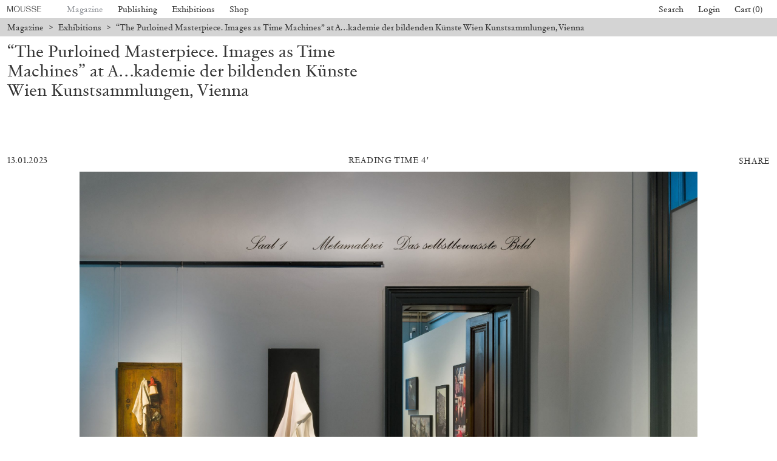

--- FILE ---
content_type: text/html; charset=UTF-8
request_url: https://www.moussemagazine.it/magazine/the-purloined-masterpiece-images-as-time-machines-akademie-der-bildenden-kunste-wien-kunstsammlungen-vienna-2022/
body_size: 21304
content:
<!DOCTYPE html>
<html lang="en-US" prefix="og: https://ogp.me/ns#" class="chrome osx">
<head>
  <meta charset="UTF-8">
  <meta name="viewport" content="width=device-width, initial-scale=1">
  <title> “The Purloined Masterpiece. Images as Time Machines” at A…kademie der bildenden Künste Wien Kunstsammlungen, Vienna &mdash; Mousse Magazine and Publishing</title>
    <!-- CSS Builds Start -->
    
    <link href="/wp-content/themes/gds-vue/dist/css/chunk-vendors.1137aed7.css" rel="stylesheet">
    
    <link href="/wp-content/themes/gds-vue/dist/css/app.f719a012.css" rel="stylesheet">
    
    <!-- CSS Builds End -->
  <link rel="profile" href="https://gmpg.org/xfn/11">
  
<!-- Search Engine Optimization by Rank Math - https://rankmath.com/ -->
<meta name="description" content="“The Purloined Masterpiece. Images as Time Machines” takes a digressive tour through art history from the 15th century to the present day, as reflected in the"/>
<meta name="robots" content="follow, index, max-snippet:-1, max-video-preview:-1, max-image-preview:large"/>
<link rel="canonical" href="https://www.moussemagazine.it/magazine/the-purloined-masterpiece-images-as-time-machines-akademie-der-bildenden-kunste-wien-kunstsammlungen-vienna-2022" />
<meta property="og:locale" content="en_US" />
<meta property="og:type" content="article" />
<meta property="og:title" content="“The Purloined Masterpiece. Images as Time Machines” at A…kademie der bildenden Künste Wien Kunstsammlungen, Vienna &mdash; Mousse Magazine and Publishing" />
<meta property="og:description" content="“The Purloined Masterpiece. Images as Time Machines” takes a digressive tour through art history from the 15th century to the present day, as reflected in the" />
<meta property="og:url" content="https://www.moussemagazine.it/magazine/the-purloined-masterpiece-images-as-time-machines-akademie-der-bildenden-kunste-wien-kunstsammlungen-vienna-2022" />
<meta property="og:site_name" content="Mousse Magazine and Publishing" />
<meta property="article:section" content="Exhibitions" />
<meta property="og:updated_time" content="2023-01-13T14:23:34+01:00" />
<meta property="og:image" content="https://www.moussemagazine.it/wp-content/uploads/2023/01/220406_gemaeldegalerie_meisterwerk_-1433-768x543.jpg" />
<meta property="og:image:secure_url" content="https://www.moussemagazine.it/wp-content/uploads/2023/01/220406_gemaeldegalerie_meisterwerk_-1433-768x543.jpg" />
<meta property="og:image:width" content="768" />
<meta property="og:image:height" content="543" />
<meta property="og:image:alt" content="“The Purloined Masterpiece. Images as Time Machines” at A…kademie der bildenden Künste Wien Kunstsammlungen, Vienna" />
<meta property="og:image:type" content="image/jpeg" />
<meta property="article:published_time" content="2023-01-13T10:58:43+01:00" />
<meta property="article:modified_time" content="2023-01-13T14:23:34+01:00" />
<meta name="twitter:card" content="summary_large_image" />
<meta name="twitter:title" content="“The Purloined Masterpiece. Images as Time Machines” at A…kademie der bildenden Künste Wien Kunstsammlungen, Vienna &mdash; Mousse Magazine and Publishing" />
<meta name="twitter:description" content="“The Purloined Masterpiece. Images as Time Machines” takes a digressive tour through art history from the 15th century to the present day, as reflected in the" />
<meta name="twitter:image" content="https://www.moussemagazine.it/wp-content/uploads/2023/01/220406_gemaeldegalerie_meisterwerk_-1433-768x543.jpg" />
<meta name="twitter:label1" content="Written by" />
<meta name="twitter:data1" content="Mousse Magazine" />
<meta name="twitter:label2" content="Time to read" />
<meta name="twitter:data2" content="3 minutes" />
<script type="application/ld+json" class="rank-math-schema">{"@context":"https://schema.org","@graph":[{"@type":["Person","Organization"],"@id":"https://www.moussemagazine.it/#person","name":"Mousse Magazine"},{"@type":"WebSite","@id":"https://www.moussemagazine.it/#website","url":"https://www.moussemagazine.it","name":"Mousse Magazine","publisher":{"@id":"https://www.moussemagazine.it/#person"},"inLanguage":"en-US"},{"@type":"ImageObject","@id":"https://www.moussemagazine.it/wp-content/uploads/2023/01/220406_gemaeldegalerie_meisterwerk_-1433-scaled.jpg","url":"https://www.moussemagazine.it/wp-content/uploads/2023/01/220406_gemaeldegalerie_meisterwerk_-1433-scaled.jpg","width":"2560","height":"1811","inLanguage":"en-US"},{"@type":"BreadcrumbList","@id":"https://www.moussemagazine.it/magazine/the-purloined-masterpiece-images-as-time-machines-akademie-der-bildenden-kunste-wien-kunstsammlungen-vienna-2022#breadcrumb","itemListElement":[{"@type":"ListItem","position":"1","item":{"@id":"https://www.moussemagazine.it","name":"Home"}},{"@type":"ListItem","position":"2","item":{"@id":"https://www.moussemagazine.it/magazine/category/exhibition/","name":"Exhibitions"}},{"@type":"ListItem","position":"3","item":{"@id":"https://www.moussemagazine.it/magazine/the-purloined-masterpiece-images-as-time-machines-akademie-der-bildenden-kunste-wien-kunstsammlungen-vienna-2022","name":"\u201cThe Purloined Masterpiece. Images as Time Machines\u201d at A\u2026kademie der bildenden K\u00fcnste Wien Kunstsammlungen, Vienna"}}]},{"@type":"WebPage","@id":"https://www.moussemagazine.it/magazine/the-purloined-masterpiece-images-as-time-machines-akademie-der-bildenden-kunste-wien-kunstsammlungen-vienna-2022#webpage","url":"https://www.moussemagazine.it/magazine/the-purloined-masterpiece-images-as-time-machines-akademie-der-bildenden-kunste-wien-kunstsammlungen-vienna-2022","name":"\u201cThe Purloined Masterpiece. Images as Time Machines\u201d at A\u2026kademie der bildenden K\u00fcnste Wien Kunstsammlungen, Vienna &mdash; Mousse Magazine and Publishing","datePublished":"2023-01-13T10:58:43+01:00","dateModified":"2023-01-13T14:23:34+01:00","isPartOf":{"@id":"https://www.moussemagazine.it/#website"},"primaryImageOfPage":{"@id":"https://www.moussemagazine.it/wp-content/uploads/2023/01/220406_gemaeldegalerie_meisterwerk_-1433-scaled.jpg"},"inLanguage":"en-US","breadcrumb":{"@id":"https://www.moussemagazine.it/magazine/the-purloined-masterpiece-images-as-time-machines-akademie-der-bildenden-kunste-wien-kunstsammlungen-vienna-2022#breadcrumb"}},{"@type":"Person","@id":"https://www.moussemagazine.it/author/mousseadmin/","name":"Mousse Magazine","url":"https://www.moussemagazine.it/author/mousseadmin/","image":{"@type":"ImageObject","@id":"https://secure.gravatar.com/avatar/291a9f34f85dc374dffc5a94566ebfbfa8c1698a3d4a4bcb2428516e2f3ce847?s=96&amp;d=blank&amp;r=g","url":"https://secure.gravatar.com/avatar/291a9f34f85dc374dffc5a94566ebfbfa8c1698a3d4a4bcb2428516e2f3ce847?s=96&amp;d=blank&amp;r=g","caption":"Mousse Magazine","inLanguage":"en-US"},"sameAs":["https://www.moussemagazine.it"]},{"@type":"BlogPosting","headline":"\u201cThe Purloined Masterpiece. Images as Time Machines\u201d at A\u2026kademie der bildenden K\u00fcnste Wien Kunstsammlungen,","datePublished":"2023-01-13T10:58:43+01:00","dateModified":"2023-01-13T14:23:34+01:00","articleSection":"Exhibitions","author":{"@id":"https://www.moussemagazine.it/author/mousseadmin/","name":"Mousse Magazine"},"publisher":{"@id":"https://www.moussemagazine.it/#person"},"description":"\u201cThe Purloined Masterpiece. Images as Time Machines\u201d takes a digressive tour through art history from the 15th century to the present day, as reflected in the","name":"\u201cThe Purloined Masterpiece. Images as Time Machines\u201d at A\u2026kademie der bildenden K\u00fcnste Wien Kunstsammlungen,","@id":"https://www.moussemagazine.it/magazine/the-purloined-masterpiece-images-as-time-machines-akademie-der-bildenden-kunste-wien-kunstsammlungen-vienna-2022#richSnippet","isPartOf":{"@id":"https://www.moussemagazine.it/magazine/the-purloined-masterpiece-images-as-time-machines-akademie-der-bildenden-kunste-wien-kunstsammlungen-vienna-2022#webpage"},"image":{"@id":"https://www.moussemagazine.it/wp-content/uploads/2023/01/220406_gemaeldegalerie_meisterwerk_-1433-scaled.jpg"},"inLanguage":"en-US","mainEntityOfPage":{"@id":"https://www.moussemagazine.it/magazine/the-purloined-masterpiece-images-as-time-machines-akademie-der-bildenden-kunste-wien-kunstsammlungen-vienna-2022#webpage"}}]}</script>
<!-- /Rank Math WordPress SEO plugin -->

<link rel='dns-prefetch' href='//www.googletagmanager.com' />
<link rel="alternate" title="oEmbed (JSON)" type="application/json+oembed" href="https://www.moussemagazine.it/wp-json/oembed/1.0/embed?url=https%3A%2F%2Fwww.moussemagazine.it%2Fmagazine%2Fthe-purloined-masterpiece-images-as-time-machines-akademie-der-bildenden-kunste-wien-kunstsammlungen-vienna-2022" />
<link rel="alternate" title="oEmbed (XML)" type="text/xml+oembed" href="https://www.moussemagazine.it/wp-json/oembed/1.0/embed?url=https%3A%2F%2Fwww.moussemagazine.it%2Fmagazine%2Fthe-purloined-masterpiece-images-as-time-machines-akademie-der-bildenden-kunste-wien-kunstsammlungen-vienna-2022&#038;format=xml" />
<style id='wp-img-auto-sizes-contain-inline-css' type='text/css'>
img:is([sizes=auto i],[sizes^="auto," i]){contain-intrinsic-size:3000px 1500px}
/*# sourceURL=wp-img-auto-sizes-contain-inline-css */
</style>
<style id='classic-theme-styles-inline-css' type='text/css'>
/*! This file is auto-generated */
.wp-block-button__link{color:#fff;background-color:#32373c;border-radius:9999px;box-shadow:none;text-decoration:none;padding:calc(.667em + 2px) calc(1.333em + 2px);font-size:1.125em}.wp-block-file__button{background:#32373c;color:#fff;text-decoration:none}
/*# sourceURL=/wp-includes/css/classic-themes.min.css */
</style>
<style id='woocommerce-inline-inline-css' type='text/css'>
.woocommerce form .form-row .required { visibility: visible; }
/*# sourceURL=woocommerce-inline-inline-css */
</style>
<link rel='stylesheet' id='wc-bis-css-css' href='https://www.moussemagazine.it/wp-content/plugins/woocommerce-back-in-stock-notifications/assets/css/frontend/woocommerce.css?ver=1.6.4' type='text/css' media='all' />
<link rel='stylesheet' id='main-style-css' href='https://www.moussemagazine.it/wp-content/themes/gds-vue/style.css?ver=854e843e' type='text/css' media='all' />
<script type="text/javascript" src="https://www.moussemagazine.it/wp-includes/js/jquery/jquery.min.js?ver=3.7.1" id="jquery-core-js"></script>
<script type="text/javascript" src="https://www.moussemagazine.it/wp-includes/js/jquery/jquery-migrate.min.js?ver=3.4.1" id="jquery-migrate-js"></script>
<script type="text/javascript" src="https://www.moussemagazine.it/wp-content/plugins/woocommerce/assets/js/jquery-blockui/jquery.blockUI.min.js?ver=2.7.0-wc.8.7.2" id="jquery-blockui-js" defer="defer" data-wp-strategy="defer"></script>
<script type="text/javascript" id="wc-add-to-cart-js-extra">
/* <![CDATA[ */
var wc_add_to_cart_params = {"ajax_url":"/wp-admin/admin-ajax.php","wc_ajax_url":"/?wc-ajax=%%endpoint%%","i18n_view_cart":"View cart","cart_url":"https://www.moussemagazine.it/cart/","is_cart":"","cart_redirect_after_add":"no"};
//# sourceURL=wc-add-to-cart-js-extra
/* ]]> */
</script>
<script type="text/javascript" src="https://www.moussemagazine.it/wp-content/plugins/woocommerce/assets/js/frontend/add-to-cart.min.js?ver=8.7.2" id="wc-add-to-cart-js" defer="defer" data-wp-strategy="defer"></script>
<script type="text/javascript" src="https://www.moussemagazine.it/wp-content/plugins/woocommerce/assets/js/js-cookie/js.cookie.min.js?ver=2.1.4-wc.8.7.2" id="js-cookie-js" defer="defer" data-wp-strategy="defer"></script>
<script type="text/javascript" id="woocommerce-js-extra">
/* <![CDATA[ */
var woocommerce_params = {"ajax_url":"/wp-admin/admin-ajax.php","wc_ajax_url":"/?wc-ajax=%%endpoint%%"};
//# sourceURL=woocommerce-js-extra
/* ]]> */
</script>
<script type="text/javascript" src="https://www.moussemagazine.it/wp-content/plugins/woocommerce/assets/js/frontend/woocommerce.min.js?ver=8.7.2" id="woocommerce-js" defer="defer" data-wp-strategy="defer"></script>

<!-- Google tag (gtag.js) snippet added by Site Kit -->

<!-- Google Analytics snippet added by Site Kit -->
<script type="text/javascript" src="https://www.googletagmanager.com/gtag/js?id=G-RFTKGLCGSR" id="google_gtagjs-js" async></script>
<script type="text/javascript" id="google_gtagjs-js-after">
/* <![CDATA[ */
window.dataLayer = window.dataLayer || [];function gtag(){dataLayer.push(arguments);}
gtag("set","linker",{"domains":["www.moussemagazine.it"]});
gtag("js", new Date());
gtag("set", "developer_id.dZTNiMT", true);
gtag("config", "G-RFTKGLCGSR");
//# sourceURL=google_gtagjs-js-after
/* ]]> */
</script>

<!-- End Google tag (gtag.js) snippet added by Site Kit -->
<meta name="generator" content="Site Kit by Google 1.124.0" />	<noscript><style>.woocommerce-product-gallery{ opacity: 1 !important; }</style></noscript>
	<link rel="icon" href="https://www.moussemagazine.it/wp-content/uploads/2021/07/cropped-Logo_fondo-32x32.jpg" sizes="32x32" />
<link rel="icon" href="https://www.moussemagazine.it/wp-content/uploads/2021/07/cropped-Logo_fondo-192x192.jpg" sizes="192x192" />
<link rel="apple-touch-icon" href="https://www.moussemagazine.it/wp-content/uploads/2021/07/cropped-Logo_fondo-180x180.jpg" />
<meta name="msapplication-TileImage" content="https://www.moussemagazine.it/wp-content/uploads/2021/07/cropped-Logo_fondo-270x270.jpg" />
<style id='global-styles-inline-css' type='text/css'>
:root{--wp--preset--aspect-ratio--square: 1;--wp--preset--aspect-ratio--4-3: 4/3;--wp--preset--aspect-ratio--3-4: 3/4;--wp--preset--aspect-ratio--3-2: 3/2;--wp--preset--aspect-ratio--2-3: 2/3;--wp--preset--aspect-ratio--16-9: 16/9;--wp--preset--aspect-ratio--9-16: 9/16;--wp--preset--color--black: #000000;--wp--preset--color--cyan-bluish-gray: #abb8c3;--wp--preset--color--white: #ffffff;--wp--preset--color--pale-pink: #f78da7;--wp--preset--color--vivid-red: #cf2e2e;--wp--preset--color--luminous-vivid-orange: #ff6900;--wp--preset--color--luminous-vivid-amber: #fcb900;--wp--preset--color--light-green-cyan: #7bdcb5;--wp--preset--color--vivid-green-cyan: #00d084;--wp--preset--color--pale-cyan-blue: #8ed1fc;--wp--preset--color--vivid-cyan-blue: #0693e3;--wp--preset--color--vivid-purple: #9b51e0;--wp--preset--gradient--vivid-cyan-blue-to-vivid-purple: linear-gradient(135deg,rgb(6,147,227) 0%,rgb(155,81,224) 100%);--wp--preset--gradient--light-green-cyan-to-vivid-green-cyan: linear-gradient(135deg,rgb(122,220,180) 0%,rgb(0,208,130) 100%);--wp--preset--gradient--luminous-vivid-amber-to-luminous-vivid-orange: linear-gradient(135deg,rgb(252,185,0) 0%,rgb(255,105,0) 100%);--wp--preset--gradient--luminous-vivid-orange-to-vivid-red: linear-gradient(135deg,rgb(255,105,0) 0%,rgb(207,46,46) 100%);--wp--preset--gradient--very-light-gray-to-cyan-bluish-gray: linear-gradient(135deg,rgb(238,238,238) 0%,rgb(169,184,195) 100%);--wp--preset--gradient--cool-to-warm-spectrum: linear-gradient(135deg,rgb(74,234,220) 0%,rgb(151,120,209) 20%,rgb(207,42,186) 40%,rgb(238,44,130) 60%,rgb(251,105,98) 80%,rgb(254,248,76) 100%);--wp--preset--gradient--blush-light-purple: linear-gradient(135deg,rgb(255,206,236) 0%,rgb(152,150,240) 100%);--wp--preset--gradient--blush-bordeaux: linear-gradient(135deg,rgb(254,205,165) 0%,rgb(254,45,45) 50%,rgb(107,0,62) 100%);--wp--preset--gradient--luminous-dusk: linear-gradient(135deg,rgb(255,203,112) 0%,rgb(199,81,192) 50%,rgb(65,88,208) 100%);--wp--preset--gradient--pale-ocean: linear-gradient(135deg,rgb(255,245,203) 0%,rgb(182,227,212) 50%,rgb(51,167,181) 100%);--wp--preset--gradient--electric-grass: linear-gradient(135deg,rgb(202,248,128) 0%,rgb(113,206,126) 100%);--wp--preset--gradient--midnight: linear-gradient(135deg,rgb(2,3,129) 0%,rgb(40,116,252) 100%);--wp--preset--font-size--small: 13px;--wp--preset--font-size--medium: 20px;--wp--preset--font-size--large: 36px;--wp--preset--font-size--x-large: 42px;--wp--preset--spacing--20: 0.44rem;--wp--preset--spacing--30: 0.67rem;--wp--preset--spacing--40: 1rem;--wp--preset--spacing--50: 1.5rem;--wp--preset--spacing--60: 2.25rem;--wp--preset--spacing--70: 3.38rem;--wp--preset--spacing--80: 5.06rem;--wp--preset--shadow--natural: 6px 6px 9px rgba(0, 0, 0, 0.2);--wp--preset--shadow--deep: 12px 12px 50px rgba(0, 0, 0, 0.4);--wp--preset--shadow--sharp: 6px 6px 0px rgba(0, 0, 0, 0.2);--wp--preset--shadow--outlined: 6px 6px 0px -3px rgb(255, 255, 255), 6px 6px rgb(0, 0, 0);--wp--preset--shadow--crisp: 6px 6px 0px rgb(0, 0, 0);}:where(.is-layout-flex){gap: 0.5em;}:where(.is-layout-grid){gap: 0.5em;}body .is-layout-flex{display: flex;}.is-layout-flex{flex-wrap: wrap;align-items: center;}.is-layout-flex > :is(*, div){margin: 0;}body .is-layout-grid{display: grid;}.is-layout-grid > :is(*, div){margin: 0;}:where(.wp-block-columns.is-layout-flex){gap: 2em;}:where(.wp-block-columns.is-layout-grid){gap: 2em;}:where(.wp-block-post-template.is-layout-flex){gap: 1.25em;}:where(.wp-block-post-template.is-layout-grid){gap: 1.25em;}.has-black-color{color: var(--wp--preset--color--black) !important;}.has-cyan-bluish-gray-color{color: var(--wp--preset--color--cyan-bluish-gray) !important;}.has-white-color{color: var(--wp--preset--color--white) !important;}.has-pale-pink-color{color: var(--wp--preset--color--pale-pink) !important;}.has-vivid-red-color{color: var(--wp--preset--color--vivid-red) !important;}.has-luminous-vivid-orange-color{color: var(--wp--preset--color--luminous-vivid-orange) !important;}.has-luminous-vivid-amber-color{color: var(--wp--preset--color--luminous-vivid-amber) !important;}.has-light-green-cyan-color{color: var(--wp--preset--color--light-green-cyan) !important;}.has-vivid-green-cyan-color{color: var(--wp--preset--color--vivid-green-cyan) !important;}.has-pale-cyan-blue-color{color: var(--wp--preset--color--pale-cyan-blue) !important;}.has-vivid-cyan-blue-color{color: var(--wp--preset--color--vivid-cyan-blue) !important;}.has-vivid-purple-color{color: var(--wp--preset--color--vivid-purple) !important;}.has-black-background-color{background-color: var(--wp--preset--color--black) !important;}.has-cyan-bluish-gray-background-color{background-color: var(--wp--preset--color--cyan-bluish-gray) !important;}.has-white-background-color{background-color: var(--wp--preset--color--white) !important;}.has-pale-pink-background-color{background-color: var(--wp--preset--color--pale-pink) !important;}.has-vivid-red-background-color{background-color: var(--wp--preset--color--vivid-red) !important;}.has-luminous-vivid-orange-background-color{background-color: var(--wp--preset--color--luminous-vivid-orange) !important;}.has-luminous-vivid-amber-background-color{background-color: var(--wp--preset--color--luminous-vivid-amber) !important;}.has-light-green-cyan-background-color{background-color: var(--wp--preset--color--light-green-cyan) !important;}.has-vivid-green-cyan-background-color{background-color: var(--wp--preset--color--vivid-green-cyan) !important;}.has-pale-cyan-blue-background-color{background-color: var(--wp--preset--color--pale-cyan-blue) !important;}.has-vivid-cyan-blue-background-color{background-color: var(--wp--preset--color--vivid-cyan-blue) !important;}.has-vivid-purple-background-color{background-color: var(--wp--preset--color--vivid-purple) !important;}.has-black-border-color{border-color: var(--wp--preset--color--black) !important;}.has-cyan-bluish-gray-border-color{border-color: var(--wp--preset--color--cyan-bluish-gray) !important;}.has-white-border-color{border-color: var(--wp--preset--color--white) !important;}.has-pale-pink-border-color{border-color: var(--wp--preset--color--pale-pink) !important;}.has-vivid-red-border-color{border-color: var(--wp--preset--color--vivid-red) !important;}.has-luminous-vivid-orange-border-color{border-color: var(--wp--preset--color--luminous-vivid-orange) !important;}.has-luminous-vivid-amber-border-color{border-color: var(--wp--preset--color--luminous-vivid-amber) !important;}.has-light-green-cyan-border-color{border-color: var(--wp--preset--color--light-green-cyan) !important;}.has-vivid-green-cyan-border-color{border-color: var(--wp--preset--color--vivid-green-cyan) !important;}.has-pale-cyan-blue-border-color{border-color: var(--wp--preset--color--pale-cyan-blue) !important;}.has-vivid-cyan-blue-border-color{border-color: var(--wp--preset--color--vivid-cyan-blue) !important;}.has-vivid-purple-border-color{border-color: var(--wp--preset--color--vivid-purple) !important;}.has-vivid-cyan-blue-to-vivid-purple-gradient-background{background: var(--wp--preset--gradient--vivid-cyan-blue-to-vivid-purple) !important;}.has-light-green-cyan-to-vivid-green-cyan-gradient-background{background: var(--wp--preset--gradient--light-green-cyan-to-vivid-green-cyan) !important;}.has-luminous-vivid-amber-to-luminous-vivid-orange-gradient-background{background: var(--wp--preset--gradient--luminous-vivid-amber-to-luminous-vivid-orange) !important;}.has-luminous-vivid-orange-to-vivid-red-gradient-background{background: var(--wp--preset--gradient--luminous-vivid-orange-to-vivid-red) !important;}.has-very-light-gray-to-cyan-bluish-gray-gradient-background{background: var(--wp--preset--gradient--very-light-gray-to-cyan-bluish-gray) !important;}.has-cool-to-warm-spectrum-gradient-background{background: var(--wp--preset--gradient--cool-to-warm-spectrum) !important;}.has-blush-light-purple-gradient-background{background: var(--wp--preset--gradient--blush-light-purple) !important;}.has-blush-bordeaux-gradient-background{background: var(--wp--preset--gradient--blush-bordeaux) !important;}.has-luminous-dusk-gradient-background{background: var(--wp--preset--gradient--luminous-dusk) !important;}.has-pale-ocean-gradient-background{background: var(--wp--preset--gradient--pale-ocean) !important;}.has-electric-grass-gradient-background{background: var(--wp--preset--gradient--electric-grass) !important;}.has-midnight-gradient-background{background: var(--wp--preset--gradient--midnight) !important;}.has-small-font-size{font-size: var(--wp--preset--font-size--small) !important;}.has-medium-font-size{font-size: var(--wp--preset--font-size--medium) !important;}.has-large-font-size{font-size: var(--wp--preset--font-size--large) !important;}.has-x-large-font-size{font-size: var(--wp--preset--font-size--x-large) !important;}
/*# sourceURL=global-styles-inline-css */
</style>
</head>

<body>
  <!-- activate fully-styled embeds -->
  
  <!-- <div id="fb-root"></div>
  <script async defer src="https://connect.facebook.net/en_US/sdk.js"></script>
  <script async src="https://platform.twitter.com/widgets.js" charset="utf-8"></script> -->
  <script src="https://www.google.com/recaptcha/api.js?render=6Lfx85kbAAAAADVW6R5jeuOU6Vz0Jv9KENntOMTt"></script>

  <div id="app" class="app">
    </div>
<script type="speculationrules">
{"prefetch":[{"source":"document","where":{"and":[{"href_matches":"/*"},{"not":{"href_matches":["/wp-*.php","/wp-admin/*","/wp-content/uploads/*","/wp-content/*","/wp-content/plugins/*","/wp-content/themes/gds-vue/*","/*\\?(.+)"]}},{"not":{"selector_matches":"a[rel~=\"nofollow\"]"}},{"not":{"selector_matches":".no-prefetch, .no-prefetch a"}}]},"eagerness":"conservative"}]}
</script>
<script id="mcjs">!function(c,h,i,m,p){m=c.createElement(h),p=c.getElementsByTagName(h)[0],m.async=1,m.src=i,p.parentNode.insertBefore(m,p)}(document,"script","https://chimpstatic.com/mcjs-connected/js/users/b01b9ff0a9dc72da216186039/f867a5c02343c036b41f9daff.js");</script>	<script type='text/javascript'>
		(function () {
			var c = document.body.className;
			c = c.replace(/woocommerce-no-js/, 'woocommerce-js');
			document.body.className = c;
		})();
	</script>
	<script type="text/javascript" src="https://www.moussemagazine.it/wp-content/plugins/woocommerce/assets/js/sourcebuster/sourcebuster.min.js?ver=8.7.2" id="sourcebuster-js-js"></script>
<script type="text/javascript" id="wc-order-attribution-js-extra">
/* <![CDATA[ */
var wc_order_attribution = {"params":{"lifetime":1.0e-5,"session":30,"ajaxurl":"https://www.moussemagazine.it/wp-admin/admin-ajax.php","prefix":"wc_order_attribution_","allowTracking":true},"fields":{"source_type":"current.typ","referrer":"current_add.rf","utm_campaign":"current.cmp","utm_source":"current.src","utm_medium":"current.mdm","utm_content":"current.cnt","utm_id":"current.id","utm_term":"current.trm","session_entry":"current_add.ep","session_start_time":"current_add.fd","session_pages":"session.pgs","session_count":"udata.vst","user_agent":"udata.uag"}};
//# sourceURL=wc-order-attribution-js-extra
/* ]]> */
</script>
<script type="text/javascript" src="https://www.moussemagazine.it/wp-content/plugins/woocommerce/assets/js/frontend/order-attribution.min.js?ver=8.7.2" id="wc-order-attribution-js"></script>
<script type="text/javascript" id="mailchimp-woocommerce-js-extra">
/* <![CDATA[ */
var mailchimp_public_data = {"site_url":"https://www.moussemagazine.it","ajax_url":"https://www.moussemagazine.it/wp-admin/admin-ajax.php","disable_carts":"","subscribers_only":"","language":"en","allowed_to_set_cookies":"1"};
//# sourceURL=mailchimp-woocommerce-js-extra
/* ]]> */
</script>
<script type="text/javascript" src="https://www.moussemagazine.it/wp-content/plugins/mailchimp-for-woocommerce/public/js/mailchimp-woocommerce-public.min.js?ver=3.7.07" id="mailchimp-woocommerce-js"></script>
<script type="text/javascript" id="modernizr-script-js-extra">
/* <![CDATA[ */
var __VUE_WORDPRESS__ = {"routing":{"category_base":"magazine/category","page_on_front":"index","page_for_posts":null,"permalink_structure":"/%postname%/","show_on_front":"page","tag_base":"magazine/tag","url":"https://www.moussemagazine.it"},"state":{"options":{"checkout_message":false,"checkout_text_message":"\u003Cdiv class=\"flex max-w-full flex-col flex-grow\"\u003E\n\u003Cdiv class=\"min-h-[20px] text-message flex w-full flex-col items-end gap-2 whitespace-pre-wrap break-words [.text-message+&amp;]:mt-5 overflow-x-auto\" dir=\"auto\" data-message-author-role=\"assistant\" data-message-id=\"e068c6de-6e6b-4801-8e8c-f9da8034dbab\"\u003E\n\u003Cdiv class=\"flex w-full flex-col gap-1 empty:hidden first:pt-[3px]\"\u003E\n\u003Cdiv class=\"markdown prose w-full break-words dark:prose-invert light\"\u003E\n\u003Cp\u003EAll orders placed after December 19 will be processed starting January 7.\u003C/p\u003E\n\u003C/div\u003E\n\u003C/div\u003E\n\u003C/div\u003E\n\u003C/div\u003E\n","checkout_title_message":"Summer Break","cookies":{"id":"mousse-cookie","title":"","text":"\u003Cp\u003EWe use cookies. To find out more, read our \u003Ca href=\"https://www.moussemagazine.it/wp-content/uploads/2021/07/Cookie-Policy.pdf\" target=\"_blank\"\u003ECookie Policy\u003C/a\u003E.\u003C/p\u003E\n","cta":""},"extra":{"mailchimp_list_id":{"key":"mailchimp_list_id","value":"f96317e920","public":true},"recaptcha_public_key":{"key":"recaptcha_public_key","value":"6Lfx85kbAAAAADVW6R5jeuOU6Vz0Jv9KENntOMTt","public":true},"ga_id":{"key":"ga_id","value":"87426876-1","public":true}},"footer":{"description":"\u003Cp\u003EMousse Magazine and Publishing \u003Cspan class=\"u-hidden--until-s\"\u003E\u00b7\u003C/span\u003E \u003Cbr class=\"u-hidden--from-s\" /\u003EVia Pier Candido Decembrio 28, 20137 Milano, Italy \u00b7 VAT 05234930963\u003C/p\u003E\n","credits":"\u003Cp\u003EWebsite by \u003Ca href=\"https://www.moussemagazine.it/agency/\" target=\"_blank\" rel=\"noopener\"\u003EMousse\u003C/a\u003E and \u003Ca href=\"https://www.gigadesignstudio.com/\" target=\"_blank\" rel=\"noopener\"\u003EGiga\u003C/a\u003E\u003C/p\u003E\n","information":[{"title":"Contacts","type":"menu","text":"\u003Cul\u003E\n\u003Cli\u003ETelephone \u003Ca href=\"tel:+39028356631\"\u003E+39 02 8356631\u003C/a\u003E\u003C/li\u003E\n\u003Cli\u003EFax \u003Ca href=\"tel:+390249531400\"\u003E+39 02 49531400\u003C/a\u003E\u003C/li\u003E\n\u003Cli\u003EE-mail \u003Ca href=\"mailto:distribution@moussemagazine.it\"\u003E\u003Cspan class=\" author-d-4z65zz66zl57z75zyiz66zfr2fz87zwz89znuj74z72z3az122zz76zz71zjnz81zo1kz74zz79zz70zz71zz65z0z72zdxfz65zwz71za8\"\u003Edistribution@moussemagazine.it\u003C/span\u003E\u003C/a\u003E\u003C/li\u003E\n\u003C/ul\u003E\n","menu":"contacts"},{"title":"About","type":"menu","text":"","menu":"mousse"},{"title":"Legal","type":"menu","text":"","menu":"legal"},{"title":"Follow us","type":"menu","text":"","menu":"social"}]},"magazine_subscription":{"title":"Subscribe","text":"\u003Cp\u003ESelect your option and enjoy your reading.\u003C/p\u003E\n","thumb":{"id":642052,"title":"Subscribe_P+D","filesize":141362,"url":"https://www.moussemagazine.it/wp-content/uploads/2025/04/Subscribe_PD-scaled.jpg","alt":"","description":"","caption":"","mime_type":"image/jpeg","type":"image","subtype":"jpeg","width":2560,"height":1919,"sizes":{"thumbnail":"https://www.moussemagazine.it/wp-content/uploads/2025/04/Subscribe_PD-150x150.jpg","thumbnail-width":150,"thumbnail-height":150,"medium":"https://www.moussemagazine.it/wp-content/uploads/2025/04/Subscribe_PD-scaled.jpg","medium-width":2560,"medium-height":1919,"medium_large":"https://www.moussemagazine.it/wp-content/uploads/2025/04/Subscribe_PD-768x576.jpg","medium_large-width":768,"medium_large-height":576,"large":"https://www.moussemagazine.it/wp-content/uploads/2025/04/Subscribe_PD-scaled.jpg","large-width":2560,"large-height":1919,"1536x1536":"https://www.moussemagazine.it/wp-content/uploads/2025/04/Subscribe_PD-1536x1151.jpg","1536x1536-width":1536,"1536x1536-height":1151,"2048x2048":"https://www.moussemagazine.it/wp-content/uploads/2025/04/Subscribe_PD-2048x1535.jpg","2048x2048-width":2048,"2048x2048-height":1535,"xxs":"https://www.moussemagazine.it/wp-content/uploads/2025/04/Subscribe_PD-320x240.jpg","xxs-width":320,"xxs-height":240,"xs":"https://www.moussemagazine.it/wp-content/uploads/2025/04/Subscribe_PD-420x315.jpg","xs-width":420,"xs-height":315,"s":"https://www.moussemagazine.it/wp-content/uploads/2025/04/Subscribe_PD-600x450.jpg","s-width":600,"s-height":450,"m":"https://www.moussemagazine.it/wp-content/uploads/2025/04/Subscribe_PD-1000x750.jpg","m-width":1000,"m-height":750,"l":"https://www.moussemagazine.it/wp-content/uploads/2025/04/Subscribe_PD-1400x1050.jpg","l-width":1400,"l-height":1050,"xl":"https://www.moussemagazine.it/wp-content/uploads/2025/04/Subscribe_PD-2000x1499.jpg","xl-width":2000,"xl-height":1499,"xxl":"https://www.moussemagazine.it/wp-content/uploads/2025/04/Subscribe_PD-scaled.jpg","xxl-width":2560,"xxl-height":1919,"woocommerce_thumbnail":"https://www.moussemagazine.it/wp-content/uploads/2025/04/Subscribe_PD-655x379.jpg","woocommerce_thumbnail-width":655,"woocommerce_thumbnail-height":379,"woocommerce_single":"https://www.moussemagazine.it/wp-content/uploads/2025/04/Subscribe_PD-430x322.jpg","woocommerce_single-width":430,"woocommerce_single-height":322,"woocommerce_gallery_thumbnail":"https://www.moussemagazine.it/wp-content/uploads/2025/04/Subscribe_PD-100x100.jpg","woocommerce_gallery_thumbnail-width":100,"woocommerce_gallery_thumbnail-height":100}},"products":[{"ID":582911,"post_author":"1006","post_date":"2023-09-18 09:06:54","post_date_gmt":"2023-09-18 07:06:54","post_content":"One year of Mousse (4 printed issues) and access to the entire digital archive.\r\nInstructions to access the archive can be found in the confirmation email.\r\nPrinted subscription starting from Mousse #94 - Winter 2026.","post_title":"Print + Digital subscription","post_excerpt":"","post_status":"publish","comment_status":"closed","ping_status":"closed","post_password":"","post_name":"subscribe","to_ping":"","pinged":"","post_modified":"2026-01-02 09:01:42","post_modified_gmt":"2026-01-02 08:01:42","post_content_filtered":"","post_parent":0,"guid":"https://www.moussemagazine.it/?post_type=product&#038;p=582911","menu_order":0,"post_type":"product","post_mime_type":"","comment_count":"0","filter":"raw"},{"ID":518227,"post_author":"1006","post_date":"2022-06-11 04:15:24","post_date_gmt":"2022-06-11 02:15:24","post_content":"\u003Cdiv\u003E\u003Cspan class=\" author-d-4z65zz66zl57z75zyiz66zfr2fz87zwz89znuj74z72z3az122zz76zz71zjnz81zo1kz74zz79zz70zz71zz65z0z72zdxfz65zwz71za8\"\u003EOne full year of Mousse\u003C/span\u003E \u003Cspan class=\" author-d-4z65zz66zl57z75zyiz66zfr2fz87zwz89znuj74z72z3az122zz76zz71zjnz81zo1kz74zz79zz70zz71zz65z0z72zdxfz65zwz71za8 h-lparen\"\u003E(4\u003C/span\u003E\u003Cspan class=\" author-d-4z65zz66zl57z75zyiz66zfr2fz87zwz89znuj74z72z3az122zz76zz71zjnz81zo1kz74zz79zz70zz71zz65z0z72zdxfz65zwz71za8\"\u003E printed issues).\u003C/span\u003E\u003C/div\u003E\r\n\u003Cdiv\u003E\u003Cspan class=\" author-d-4z65zz66zl57z75zyiz66zfr2fz87zwz89znuj74z72z3az122zz76zz71zjnz81zo1kz74zz79zz70zz71zz65z0z72zdxfz65zwz71za8\"\u003ESubscription starting from Mousse #94 - Winter 2026.\u003C/span\u003E\u003C/div\u003E","post_title":"Print subscription","post_excerpt":"","post_status":"publish","comment_status":"closed","ping_status":"closed","post_password":"","post_name":"print-subscription","to_ping":"","pinged":"","post_modified":"2026-01-02 09:03:44","post_modified_gmt":"2026-01-02 08:03:44","post_content_filtered":"","post_parent":0,"guid":"/?post_type=product&#038;p=518227","menu_order":0,"post_type":"product","post_mime_type":"","comment_count":"0","filter":"raw"},{"ID":583197,"post_author":"1006","post_date":"2023-09-18 09:08:31","post_date_gmt":"2023-09-18 07:08:31","post_content":"\u003Cdiv\u003E\u003Cspan class=\" author-d-4z65zz66zl57z75zyiz66zfr2fz87zwz89znuj74z72z3az122zz76zz71zjnz81zo1kz74zz79zz70zz71zz65z0z72zdxfz65zwz71za8\"\u003EDigital access to the most recent issue of Mousse and the entire archive.\u003C/span\u003E\u003C/div\u003E\r\n\u003Cdiv\u003E\u003Cspan class=\" author-d-4z65zz66zl57z75zyiz66zfr2fz87zwz89znuj74z72z3az122zz76zz71zjnz81zo1kz74zz79zz70zz71zz65z0z72zdxfz65zwz71za8\"\u003EYou will be redirected to Exact Edition to purchase the subscription and browse the full collection.\u00a0\u003C/span\u003E\u003C/div\u003E\r\n\u003Cdiv\u003E\u003C/div\u003E\r\n\u003Cdiv\u003E\u003Cspan class=\" author-d-4z65zz66zl57z75zyiz66zfr2fz87zwz89znuj74z72z3az122zz76zz71zjnz81zo1kz74zz79zz70zz71zz65z0z72zdxfz65zwz71za8\"\u003ELooking for an Institutional Subscription? Enquire \u003C/span\u003E\u003Cspan class=\"attrlink url author-d-4z65zz66zl57z75zyiz66zfr2fz87zwz89znuj74z72z3az122zz76zz71zjnz81zo1kz74zz79zz70zz71zz65z0z72zdxfz65zwz71za8\"\u003E\u003Ca class=\"attrlink\" href=\"https://institutions.exacteditions.com/mousse-magazine\" target=\"_blank\" rel=\"noreferrer nofollow noopener\" data-target-href=\"https://institutions.exacteditions.com/mousse-magazine\"\u003E\u003Cu\u003Ehere\u003C/u\u003E\u003C/a\u003E\u003C/span\u003E\u003Cspan class=\" author-d-4z65zz66zl57z75zyiz66zfr2fz87zwz89znuj74z72z3az122zz76zz71zjnz81zo1kz74zz79zz70zz71zz65z0z72zdxfz65zwz71za8\"\u003E.\u003C/span\u003E\u003C/div\u003E","post_title":"Digital subscription","post_excerpt":"14,00\u20ac - 45,00\u20ac","post_status":"publish","comment_status":"closed","ping_status":"closed","post_password":"","post_name":"digital-subscription","to_ping":"","pinged":"","post_modified":"2025-04-01 14:33:58","post_modified_gmt":"2025-04-01 12:33:58","post_content_filtered":"","post_parent":0,"guid":"https://www.moussemagazine.it/?post_type=product&#038;p=583197","menu_order":0,"post_type":"product","post_mime_type":"","comment_count":"0","filter":"raw"}]},"overlay_footer":[{"type":"posts","blocks":[{"acf_fc_layout":"newsletter","list_id":"","title":"Subscribe to Mousse newsletter","rich_text":""}]},{"type":"products","blocks":false},{"type":"publishing","blocks":false}],"scripts":{"scripts_repeater":[{"script":"\u003Cscript\u003E\r\n  window.dataLayer = window.dataLayer || [];\r\n  function gtag(){dataLayer.push(arguments);}\r\n  gtag('js', new Date());\r\n\r\n  gtag('config', 'UA-87426876-1', { 'anonymize_ip': true });\r\n\u003C/script\u003E","script_src":"","inline":true},{"script":"","script_src":"https://www.googletagmanager.com/gtag/js?id=UA-87426876-1","inline":false},{"script":"\u003Cscript\u003E\r\n!function(f,b,e,v,n,t,s)\r\n{if(f.fbq)return;n=f.fbq=function(){n.callMethod?\r\nn.callMethod.apply(n,arguments):n.queue.push(arguments)};\r\nif(!f._fbq)f._fbq=n;n.push=n;n.loaded=!0;n.version='2.0';\r\nn.queue=[];t=b.createElement(e);t.async=!0;\r\nt.src=v;s=b.getElementsByTagName(e)[0];\r\ns.parentNode.insertBefore(t,s)}(window,document,'script',\r\n'https://connect.facebook.net/en_US/fbevents.js');\r\n fbq('init', '3494037107520317'); \r\nfbq('track', 'PageView');\r\n\u003C/script\u003E\r\n\u003Cnoscript\u003E\r\n \u003Cimg height=\"1\" width=\"1\" \r\nsrc=\"https://www.facebook.com/tr?id=3494037107520317&ev=PageView\r\n&noscript=1\"/\u003E\r\n\u003C/noscript\u003E","script_src":"","inline":true}]}},"postTypes":{"post":{"name":"post","label":"Magazine","labels":{"name":"Magazine","singular_name":"Magazine","add_new":"Add","add_new_item":"Add Magazine","edit_item":"Edit Magazine","new_item":"New Magazine","view_item":"View Magazine","view_items":"View Magazine","search_items":"Search Magazine","not_found":"No posts found.","not_found_in_trash":"No posts found in Trash.","parent_item_colon":"","all_items":"All Magazine","archives":"Magazine Archives","attributes":"Magazine Attributes","insert_into_item":"Insert into post","uploaded_to_this_item":"Uploaded to this post","featured_image":"Featured image","set_featured_image":"Set featured image","remove_featured_image":"Remove featured image","use_featured_image":"Use as featured image","filter_items_list":"Filter posts list","filter_by_date":"Filter by date","items_list_navigation":"Magazine list navigation","items_list":"Magazine list","item_published":"Magazine published.","item_published_privately":"Magazine published privately.","item_reverted_to_draft":"Magazine reverted to draft.","item_trashed":"Magazine trashed.","item_scheduled":"Magazine scheduled.","item_updated":"Magazine updated.","item_link":"Magazine Link","item_link_description":"A link to a post.","menu_name":"Magazine","name_admin_bar":"Magazine"},"description":"","public":true,"hierarchical":false,"exclude_from_search":false,"publicly_queryable":true,"embeddable":true,"show_ui":true,"show_in_menu":true,"show_in_nav_menus":true,"show_in_admin_bar":true,"menu_position":5,"menu_icon":"dashicons-admin-post","capability_type":"post","map_meta_cap":true,"register_meta_box_cb":null,"taxonomies":[],"has_archive":false,"query_var":false,"can_export":true,"delete_with_user":true,"template":[],"template_lock":false,"_builtin":true,"_edit_link":"post.php?post=%d","cap":{"edit_post":"edit_post","read_post":"read_post","delete_post":"delete_post","edit_posts":"edit_posts","edit_others_posts":"edit_others_posts","delete_posts":"delete_posts","publish_posts":"publish_posts","read_private_posts":"read_private_posts","read":"read","delete_private_posts":"delete_private_posts","delete_published_posts":"delete_published_posts","delete_others_posts":"delete_others_posts","edit_private_posts":"edit_private_posts","edit_published_posts":"edit_published_posts","create_posts":"edit_posts"},"rewrite":{"slug":"magazine"},"show_in_rest":true,"rest_base":"posts","rest_namespace":"wp/v2","rest_controller_class":"WP_Rest_Cache_Plugin\\Includes\\Controller\\Post_Controller","rest_controller":{},"revisions_rest_controller_class":false,"revisions_rest_controller":{},"autosave_rest_controller_class":false,"autosave_rest_controller":{},"late_route_registration":false},"product":{"name":"product","label":"Products","labels":{"name":"Products","singular_name":"Product","add_new":"Add New","add_new_item":"Add new product","edit_item":"Edit product","new_item":"New product","view_item":"View product","view_items":"View products","search_items":"Search products","not_found":"No products found","not_found_in_trash":"No products found in trash","parent_item_colon":null,"all_items":"All Products","archives":"All Products","attributes":"Post Attributes","insert_into_item":"Insert into product","uploaded_to_this_item":"Uploaded to this product","featured_image":"Product image","set_featured_image":"Set product image","remove_featured_image":"Remove product image","use_featured_image":"Use as product image","filter_items_list":"Filter products","filter_by_date":"Filter by date","items_list_navigation":"Products navigation","items_list":"Products list","item_published":"Post published.","item_published_privately":"Post published privately.","item_reverted_to_draft":"Post reverted to draft.","item_trashed":"Post trashed.","item_scheduled":"Post scheduled.","item_updated":"Post updated.","item_link":"Product Link","item_link_description":"A link to a product.","menu_name":"Products","edit":"Edit","parent":"Parent product","name_admin_bar":"Product","template_name":"Single item: Product"},"description":"This is where you can browse products in this store.","public":true,"hierarchical":false,"exclude_from_search":false,"publicly_queryable":true,"embeddable":true,"show_ui":true,"show_in_menu":true,"show_in_nav_menus":true,"show_in_admin_bar":true,"menu_position":null,"menu_icon":"dashicons-archive","capability_type":"product","map_meta_cap":true,"register_meta_box_cb":null,"taxonomies":[],"has_archive":false,"query_var":"product","can_export":true,"delete_with_user":null,"template":[],"template_lock":false,"_builtin":false,"_edit_link":"post.php?post=%d","cap":{"edit_post":"edit_product","read_post":"read_product","delete_post":"delete_product","edit_posts":"edit_products","edit_others_posts":"edit_others_products","delete_posts":"delete_products","publish_posts":"publish_products","read_private_posts":"read_private_products","read":"read","delete_private_posts":"delete_private_products","delete_published_posts":"delete_published_products","delete_others_posts":"delete_others_products","edit_private_posts":"edit_private_products","edit_published_posts":"edit_published_products","create_posts":"edit_products"},"rewrite":{"slug":"/shop","with_front":false,"feeds":false,"pages":true,"ep_mask":1},"show_in_rest":true,"rest_base":"product","rest_namespace":"wp/v2","rest_controller_class":"WP_Rest_Cache_Plugin\\Includes\\Controller\\Post_Controller","rest_controller":{},"revisions_rest_controller_class":false,"revisions_rest_controller":null,"autosave_rest_controller_class":false,"autosave_rest_controller":{},"late_route_registration":false},"publishing":{"name":"publishing","label":"Publishing","labels":{"name":"Publishing","singular_name":"Publishing","add_new":"Add","add_new_item":"Add Post","edit_item":"Edit Post","new_item":"New Post","view_item":"View Post","view_items":"View Posts","search_items":"Search Posts","not_found":"No posts found.","not_found_in_trash":"No posts found in Trash.","parent_item_colon":null,"all_items":"Publishing","archives":"Publishing","attributes":"Post Attributes","insert_into_item":"Insert into post","uploaded_to_this_item":"Uploaded to this post","featured_image":"Featured image","set_featured_image":"Set featured image","remove_featured_image":"Remove featured image","use_featured_image":"Use as featured image","filter_items_list":"Filter posts list","filter_by_date":"Filter by date","items_list_navigation":"Posts list navigation","items_list":"Posts list","item_published":"Post published.","item_published_privately":"Post published privately.","item_reverted_to_draft":"Post reverted to draft.","item_trashed":"Post trashed.","item_scheduled":"Post scheduled.","item_updated":"Post updated.","item_link":"Post Link","item_link_description":"A link to a post.","menu_name":"Publishing","name_admin_bar":"Publishing","template_name":"Single item: Publishing"},"description":"","public":true,"hierarchical":false,"exclude_from_search":false,"publicly_queryable":true,"embeddable":true,"show_ui":true,"show_in_menu":true,"show_in_nav_menus":true,"show_in_admin_bar":true,"menu_position":4,"menu_icon":"dashicons-media-document","capability_type":"post","map_meta_cap":true,"register_meta_box_cb":null,"taxonomies":["post_tag"],"has_archive":"publishing","query_var":"publishing","can_export":true,"delete_with_user":null,"template":[],"template_lock":false,"_builtin":false,"_edit_link":"post.php?post=%d","cap":{"edit_post":"edit_post","read_post":"read_post","delete_post":"delete_post","edit_posts":"edit_posts","edit_others_posts":"edit_others_posts","delete_posts":"delete_posts","publish_posts":"publish_posts","read_private_posts":"read_private_posts","read":"read","delete_private_posts":"delete_private_posts","delete_published_posts":"delete_published_posts","delete_others_posts":"delete_others_posts","edit_private_posts":"edit_private_posts","edit_published_posts":"edit_published_posts","create_posts":"edit_posts"},"rewrite":{"slug":"publishing","with_front":true,"pages":true,"feeds":true,"ep_mask":1},"show_in_rest":true,"rest_base":"publishing","rest_namespace":"wp/v2","rest_controller_class":"WP_Rest_Cache_Plugin\\Includes\\Controller\\Post_Controller","rest_controller":{},"revisions_rest_controller_class":false,"revisions_rest_controller":{},"autosave_rest_controller_class":false,"autosave_rest_controller":{},"late_route_registration":false}},"categoryTypes":{"category":{"name":"category","label":"Categories","labels":{"name":"Categories","singular_name":"Category","search_items":"Search Categories","popular_items":null,"all_items":"All Categories","parent_item":"Parent Category","parent_item_colon":"Parent Category:","name_field_description":"The name is how it appears on your site.","slug_field_description":"The &#8220;slug&#8221; is the URL-friendly version of the name. It is usually all lowercase and contains only letters, numbers, and hyphens.","parent_field_description":"Assign a parent term to create a hierarchy. The term Jazz, for example, would be the parent of Bebop and Big Band.","desc_field_description":"The description is not prominent by default; however, some themes may show it.","edit_item":"Edit Category","view_item":"View Category","update_item":"Update Category","add_new_item":"Add Category","new_item_name":"New Category Name","separate_items_with_commas":null,"add_or_remove_items":null,"choose_from_most_used":null,"not_found":"No categories found.","no_terms":"No categories","filter_by_item":"Filter by category","items_list_navigation":"Categories list navigation","items_list":"Categories list","most_used":"Most Used","back_to_items":"&larr; Go to Categories","item_link":"Category Link","item_link_description":"A link to a category.","menu_name":"Categories","name_admin_bar":"category","template_name":"Category Archives","archives":"All Categories"},"description":"","public":true,"publicly_queryable":true,"hierarchical":true,"show_ui":true,"show_in_menu":true,"show_in_nav_menus":true,"show_tagcloud":true,"show_in_quick_edit":true,"show_admin_column":true,"meta_box_cb":"post_categories_meta_box","meta_box_sanitize_cb":"taxonomy_meta_box_sanitize_cb_checkboxes","object_type":["post"],"cap":{"manage_terms":"manage_categories","edit_terms":"manage_categories","delete_terms":"manage_categories","assign_terms":"edit_posts"},"rewrite":{"with_front":true,"hierarchical":false,"ep_mask":0,"slug":"magazine/category"},"query_var":"category_name","update_count_callback":"","show_in_rest":true,"rest_base":"categories","rest_namespace":"wp/v2","rest_controller_class":"WP_Rest_Cache_Plugin\\Includes\\Controller\\Term_Controller","rest_controller":{},"default_term":null,"sort":null,"args":null,"_builtin":true},"post_tag":{"name":"post_tag","label":"Tags","labels":{"name":"Tags","singular_name":"Tag","search_items":"Search Tags","popular_items":"Popular Tags","all_items":"All Tags","parent_item":null,"parent_item_colon":null,"name_field_description":"The name is how it appears on your site.","slug_field_description":"The &#8220;slug&#8221; is the URL-friendly version of the name. It is usually all lowercase and contains only letters, numbers, and hyphens.","parent_field_description":null,"desc_field_description":"The description is not prominent by default; however, some themes may show it.","edit_item":"Edit Tag","view_item":"View Tag","update_item":"Update Tag","add_new_item":"Add Tag","new_item_name":"New Tag Name","separate_items_with_commas":"Separate tags with commas","add_or_remove_items":"Add or remove tags","choose_from_most_used":"Choose from the most used tags","not_found":"No tags found.","no_terms":"No tags","filter_by_item":null,"items_list_navigation":"Tags list navigation","items_list":"Tags list","most_used":"Most Used","back_to_items":"&larr; Go to Tags","item_link":"Tag Link","item_link_description":"A link to a tag.","menu_name":"Tags","name_admin_bar":"post_tag","template_name":"Tag Archives"},"description":"","public":true,"publicly_queryable":true,"hierarchical":false,"show_ui":true,"show_in_menu":true,"show_in_nav_menus":true,"show_tagcloud":true,"show_in_quick_edit":true,"show_admin_column":true,"meta_box_cb":"post_tags_meta_box","meta_box_sanitize_cb":"taxonomy_meta_box_sanitize_cb_input","object_type":["post","publishing"],"cap":{"manage_terms":"manage_post_tags","edit_terms":"edit_post_tags","delete_terms":"delete_post_tags","assign_terms":"assign_post_tags"},"rewrite":{"with_front":false,"hierarchical":false,"ep_mask":1024,"slug":"magazine/tag"},"query_var":"tag","update_count_callback":"","show_in_rest":true,"rest_base":"tags","rest_namespace":"wp/v2","rest_controller_class":"WP_Rest_Cache_Plugin\\Includes\\Controller\\Term_Controller","rest_controller":{},"default_term":null,"sort":null,"args":null,"_builtin":true},"product_cat":{"name":"product_cat","label":"Product categories","labels":{"name":"Product categories","singular_name":"Category","search_items":"Search categories","popular_items":null,"all_items":"All categories","parent_item":"Parent category","parent_item_colon":"Parent category:","name_field_description":"The name is how it appears on your site.","slug_field_description":"The &#8220;slug&#8221; is the URL-friendly version of the name. It is usually all lowercase and contains only letters, numbers, and hyphens.","parent_field_description":"Assign a parent term to create a hierarchy. The term Jazz, for example, would be the parent of Bebop and Big Band.","desc_field_description":"The description is not prominent by default; however, some themes may show it.","edit_item":"Edit category","view_item":"View Category","update_item":"Update category","add_new_item":"Add new category","new_item_name":"New category name","separate_items_with_commas":null,"add_or_remove_items":null,"choose_from_most_used":null,"not_found":"No categories found","no_terms":"No categories","filter_by_item":"Filter by category","items_list_navigation":"Categories list navigation","items_list":"Categories list","most_used":"Most Used","back_to_items":"&larr; Go to Categories","item_link":"Product Category Link","item_link_description":"A link to a product category.","menu_name":"Categories","name_admin_bar":"Category","archives":"All categories","template_name":"Category Archives"},"description":"","public":true,"publicly_queryable":true,"hierarchical":true,"show_ui":true,"show_in_menu":true,"show_in_nav_menus":true,"show_tagcloud":true,"show_in_quick_edit":true,"show_admin_column":false,"meta_box_cb":"post_categories_meta_box","meta_box_sanitize_cb":"taxonomy_meta_box_sanitize_cb_checkboxes","object_type":["product"],"cap":{"manage_terms":"manage_categories","edit_terms":"manage_categories","delete_terms":"manage_categories","assign_terms":"edit_posts"},"rewrite":{"with_front":true,"hierarchical":false,"ep_mask":0,"slug":"shop/category"},"query_var":"product_cat","update_count_callback":"_wc_term_recount","show_in_rest":true,"rest_base":"product_cat","rest_namespace":"wp/v2","rest_controller_class":"WP_Rest_Cache_Plugin\\Includes\\Controller\\Term_Controller","rest_controller":{},"default_term":null,"sort":null,"args":null,"_builtin":false},"product_tag":{"name":"product_tag","label":"Product tags","labels":{"name":"Product tags","singular_name":"Tag","search_items":"Search tags","popular_items":"Popular tags","all_items":"All tags","parent_item":null,"parent_item_colon":null,"name_field_description":"The name is how it appears on your site.","slug_field_description":"The &#8220;slug&#8221; is the URL-friendly version of the name. It is usually all lowercase and contains only letters, numbers, and hyphens.","parent_field_description":null,"desc_field_description":"The description is not prominent by default; however, some themes may show it.","edit_item":"Edit tag","view_item":"View Tag","update_item":"Update tag","add_new_item":"Add new tag","new_item_name":"New tag name","separate_items_with_commas":"Separate tags with commas","add_or_remove_items":"Add or remove tags","choose_from_most_used":"Choose from the most used tags","not_found":"No tags found","no_terms":"No tags","filter_by_item":null,"items_list_navigation":"Tags list navigation","items_list":"Tags list","most_used":"Most Used","back_to_items":"&larr; Go to Tags","item_link":"Product Tag Link","item_link_description":"A link to a product tag.","menu_name":"Tags","name_admin_bar":"Tag","archives":"All tags","template_name":"Tag Archives"},"description":"","public":true,"publicly_queryable":true,"hierarchical":false,"show_ui":true,"show_in_menu":true,"show_in_nav_menus":true,"show_tagcloud":true,"show_in_quick_edit":true,"show_admin_column":false,"meta_box_cb":"post_tags_meta_box","meta_box_sanitize_cb":"taxonomy_meta_box_sanitize_cb_input","object_type":["product"],"cap":{"manage_terms":"manage_product_terms","edit_terms":"edit_product_terms","delete_terms":"delete_product_terms","assign_terms":"assign_product_terms"},"rewrite":{"with_front":false,"hierarchical":false,"ep_mask":0,"slug":"shop/tag"},"query_var":"product_tag","update_count_callback":"_wc_term_recount","show_in_rest":true,"rest_base":false,"rest_namespace":"wp/v2","rest_controller_class":"WP_Rest_Cache_Plugin\\Includes\\Controller\\Term_Controller","rest_controller":{},"default_term":null,"sort":null,"args":null,"_builtin":false},"category-publishing":{"name":"category-publishing","label":"Categories","labels":{"name":"Categories","singular_name":"Category","search_items":"Search Categories","popular_items":null,"all_items":"Categories","parent_item":"Parent Category","parent_item_colon":"Parent Category:","name_field_description":"The name is how it appears on your site.","slug_field_description":"The &#8220;slug&#8221; is the URL-friendly version of the name. It is usually all lowercase and contains only letters, numbers, and hyphens.","parent_field_description":"Assign a parent term to create a hierarchy. The term Jazz, for example, would be the parent of Bebop and Big Band.","desc_field_description":"The description is not prominent by default; however, some themes may show it.","edit_item":"Edit Category","view_item":"View Category","update_item":"Update Category","add_new_item":"Add Category","new_item_name":"New Category Name","separate_items_with_commas":null,"add_or_remove_items":null,"choose_from_most_used":null,"not_found":"No categories found.","no_terms":"No categories","filter_by_item":"Filter by category","items_list_navigation":"Categories list navigation","items_list":"Categories list","most_used":"Most Used","back_to_items":"&larr; Go to Categories","item_link":"Category Link","item_link_description":"A link to a category.","menu_name":"Categories","name_admin_bar":"Category","archives":"Categories","template_name":"Category Archives"},"description":"","public":true,"publicly_queryable":true,"hierarchical":true,"show_ui":true,"show_in_menu":true,"show_in_nav_menus":true,"show_tagcloud":false,"show_in_quick_edit":true,"show_admin_column":false,"meta_box_cb":"post_categories_meta_box","meta_box_sanitize_cb":"taxonomy_meta_box_sanitize_cb_checkboxes","object_type":["publishing"],"cap":{"manage_terms":"manage_categories","edit_terms":"manage_categories","delete_terms":"manage_categories","assign_terms":"edit_posts"},"rewrite":{"with_front":true,"hierarchical":false,"ep_mask":0,"slug":"publishing/category"},"query_var":"category-publishing","update_count_callback":"","show_in_rest":true,"rest_base":false,"rest_namespace":"wp/v2","rest_controller_class":"WP_Rest_Cache_Plugin\\Includes\\Controller\\Term_Controller","rest_controller":{},"default_term":null,"sort":true,"args":null,"_builtin":false,"has_archive":"Category","show_admin_bar":false},"tax_author":{"name":"tax_author","label":"Authors","labels":{"name":"Authors","singular_name":"Author","search_items":"Search Authors","popular_items":null,"all_items":"All Authors","parent_item":"Parent Author","parent_item_colon":"Parent Author:","name_field_description":"The name is how it appears on your site.","slug_field_description":"The &#8220;slug&#8221; is the URL-friendly version of the name. It is usually all lowercase and contains only letters, numbers, and hyphens.","parent_field_description":"Assign a parent term to create a hierarchy. The term Jazz, for example, would be the parent of Bebop and Big Band.","desc_field_description":"The description is not prominent by default; however, some themes may show it.","edit_item":"Edit Author","view_item":"View Author","update_item":"Update Author","add_new_item":"Add New Author","new_item_name":"New Author Name","separate_items_with_commas":null,"add_or_remove_items":null,"choose_from_most_used":null,"not_found":"No Authors Found","no_terms":"No categories","filter_by_item":"Filter by category","items_list_navigation":"Categories list navigation","items_list":"Categories list","most_used":"Most Used","back_to_items":"Back to Authors","item_link":"Category Link","item_link_description":"A link to a category.","menu_name":"Author","name_admin_bar":"Author","archives":"All Authors","template_name":"Author Archives"},"description":"","public":true,"publicly_queryable":true,"hierarchical":true,"show_ui":true,"show_in_menu":true,"show_in_nav_menus":true,"show_tagcloud":false,"show_in_quick_edit":true,"show_admin_column":false,"meta_box_cb":"post_categories_meta_box","meta_box_sanitize_cb":"taxonomy_meta_box_sanitize_cb_checkboxes","object_type":["post","publishing"],"cap":{"manage_terms":"manage_categories","edit_terms":"manage_categories","delete_terms":"manage_categories","assign_terms":"edit_posts"},"rewrite":{"with_front":true,"hierarchical":false,"ep_mask":0,"0":"","slug":"tax_author"},"query_var":"author","update_count_callback":"","show_in_rest":true,"rest_base":false,"rest_namespace":"wp/v2","rest_controller_class":"WP_Rest_Cache_Plugin\\Includes\\Controller\\Term_Controller","rest_controller":{},"default_term":null,"sort":true,"args":null,"_builtin":false,"has_archive":false,"show_admin_bar":false},"old_tag":{"name":"old_tag","label":"Tags (Old)","labels":{"name":"Tags (Old)","singular_name":"Tag (Old)","search_items":"Search Tags (Old)","popular_items":null,"all_items":"All Tags (Old)","parent_item":"Parent Tag (Old)","parent_item_colon":"Parent Tag (Old):","name_field_description":"The name is how it appears on your site.","slug_field_description":"The &#8220;slug&#8221; is the URL-friendly version of the name. It is usually all lowercase and contains only letters, numbers, and hyphens.","parent_field_description":"Assign a parent term to create a hierarchy. The term Jazz, for example, would be the parent of Bebop and Big Band.","desc_field_description":"The description is not prominent by default; however, some themes may show it.","edit_item":"Edit Tag (Old)","view_item":"View Tag (Old)","update_item":"Update Tag (Old)","add_new_item":"Add New Tag (Old)","new_item_name":"New Tag (Old) Name","separate_items_with_commas":null,"add_or_remove_items":null,"choose_from_most_used":null,"not_found":"No Tags (Old) Found","no_terms":"No categories","filter_by_item":"Filter by category","items_list_navigation":"Categories list navigation","items_list":"Categories list","most_used":"Most Used","back_to_items":"Back to Tags (Old)","item_link":"Category Link","item_link_description":"A link to a category.","menu_name":"Tag (Old)","name_admin_bar":"Tag (Old)","archives":"All Tags (Old)","template_name":"Tag (Old) Archives"},"description":"","public":true,"publicly_queryable":true,"hierarchical":true,"show_ui":true,"show_in_menu":true,"show_in_nav_menus":true,"show_tagcloud":false,"show_in_quick_edit":true,"show_admin_column":true,"meta_box_cb":"post_categories_meta_box","meta_box_sanitize_cb":"taxonomy_meta_box_sanitize_cb_checkboxes","object_type":["post","publishing","product"],"cap":{"manage_terms":"manage_categories","edit_terms":"manage_categories","delete_terms":"manage_categories","assign_terms":"edit_posts"},"rewrite":{"with_front":true,"hierarchical":false,"ep_mask":0,"0":"","slug":"old_tag"},"query_var":"old_tag","update_count_callback":"","show_in_rest":true,"rest_base":false,"rest_namespace":"wp/v2","rest_controller_class":"WP_Rest_Cache_Plugin\\Includes\\Controller\\Term_Controller","rest_controller":{},"default_term":null,"sort":true,"args":null,"_builtin":false,"has_archive":false,"show_admin_bar":false}},"menus":{"default":{"contacts":{"name":"contacts","lang":"default","items":[{"id":519549,"children":[],"menu_item_parent":"0","target":"","content":"Magazine","title":"","url":"https://www.moussemagazine.it/contact-mousse-magazine/","css":""},{"id":519556,"children":[],"menu_item_parent":"0","target":"","content":"Publishing","title":"","url":"https://www.moussemagazine.it/contacts-publishing/","css":""},{"id":519559,"children":[],"menu_item_parent":"0","target":"","content":"Advertising, Marketing, and Communication","title":"","url":"https://www.moussemagazine.it/contacts-marcom/","css":""},{"id":519558,"children":[],"menu_item_parent":"0","target":"","content":"Distribution","title":"","url":"https://www.moussemagazine.it/contact-distribution/","css":""},{"id":619387,"children":[],"menu_item_parent":"0","target":"","content":"Distributors and Stockists","title":"","url":"https://www.moussemagazine.it/distribution-new/","css":""},{"id":523970,"children":[],"menu_item_parent":"0","target":"","content":"Administration","title":"","url":"https://www.moussemagazine.it/administration/","css":""}]},"legal":{"name":"legal","lang":"default","items":[{"id":518804,"children":[],"menu_item_parent":"0","target":"_blank","content":"Terms and Conditions","title":"","url":"https://www.moussemagazine.it/wp-content/uploads/2021/09/Terms-and-Conditions.pdf","css":""},{"id":600181,"children":[],"menu_item_parent":"0","target":"","content":"Shipping Policy","title":"","url":"https://www.moussemagazine.it/wp-content/uploads/2024/03/Shipping-Policy.pdf","css":""},{"id":518805,"children":[],"menu_item_parent":"0","target":"_blank","content":"Cookie Policy","title":"","url":"https://www.iubenda.com/privacy-policy/47180906/cookie-policy","css":"check-cookie-consent"},{"id":518806,"children":[],"menu_item_parent":"0","target":"_blank","content":"Privacy Policy","title":"","url":"https://www.iubenda.com/privacy-policy/47180906","css":""}]},"mousse":{"name":"mousse","lang":"default","items":[{"id":520071,"children":[],"menu_item_parent":"0","target":"","content":"Magazine","title":"","url":"https://www.moussemagazine.it/about-magazine/","css":""},{"id":520076,"children":[],"menu_item_parent":"0","target":"","content":"Publishing","title":"","url":"https://www.moussemagazine.it/about-publishing/","css":""},{"id":520073,"children":[],"menu_item_parent":"0","target":"","content":"Agency","title":"","url":"https://www.moussemagazine.it/agency/","css":""}]},"navigation":{"name":"navigation","lang":"default","items":[{"id":518388,"children":[{"id":518138,"children":[],"menu_item_parent":"518388","target":"","content":"Conversations","title":"","url":"https://www.moussemagazine.it/magazine/category/conversations/","css":""},{"id":518139,"children":[],"menu_item_parent":"518388","target":"","content":"Essays","title":"","url":"https://www.moussemagazine.it/magazine/category/essays/","css":""},{"id":642383,"children":[],"menu_item_parent":"518388","target":"","content":"Fiction","title":"","url":"https://www.moussemagazine.it/magazine/category/fiction/","css":""},{"id":518140,"children":[],"menu_item_parent":"518388","target":"","content":"Reviews","title":"","url":"https://www.moussemagazine.it/magazine/category/reviews/","css":""},{"id":518141,"children":[],"menu_item_parent":"518388","target":"","content":"Tidbits","title":"","url":"https://www.moussemagazine.it/magazine/category/tidbits/","css":""}],"menu_item_parent":"0","target":"","content":"Magazine","title":"","url":"https://www.moussemagazine.it/magazine/","css":""},{"id":518392,"children":[{"id":519004,"children":[],"menu_item_parent":"518392","target":"","content":"Focus on","title":"","url":"https://www.moussemagazine.it/publishing/category/focus-on/","css":""},{"id":519008,"children":[],"menu_item_parent":"518392","target":"","content":"Upcoming","title":"","url":"https://www.moussemagazine.it/upcoming/","css":""}],"menu_item_parent":"0","target":"","content":"Publishing","title":"","url":"https://www.moussemagazine.it/publishing/","css":""},{"id":518137,"children":[],"menu_item_parent":"0","target":"","content":"Exhibitions","title":"","url":"https://www.moussemagazine.it/magazine/category/exhibition/","css":""},{"id":518142,"children":[{"id":524071,"children":[],"menu_item_parent":"518142","target":"","content":"Magazine","title":"","url":"https://www.moussemagazine.it/shop/category/magazine/","css":""},{"id":524070,"children":[],"menu_item_parent":"518142","target":"","content":"Publishing","title":"","url":"https://www.moussemagazine.it/shop/category/publishing/","css":""},{"id":583348,"children":[],"menu_item_parent":"518142","target":"","content":"Subscribe","title":"","url":"https://www.moussemagazine.it/shop/subscribe/","css":""},{"id":585010,"children":[],"menu_item_parent":"518142","target":"","content":"Rare","title":"","url":"https://www.moussemagazine.it/shop/category/rare/","css":""}],"menu_item_parent":"0","target":"","content":"Shop","title":"","url":"https://www.moussemagazine.it/shop/","css":""}]},"social":{"name":"social","lang":"default","items":[{"id":518155,"children":[],"menu_item_parent":"0","target":"_blank","content":"Facebook","title":"","url":"https://www.facebook.com/mousse.magazine/","css":""},{"id":518156,"children":[],"menu_item_parent":"0","target":"_blank","content":"Instagram","title":"","url":"https://www.instagram.com/moussemagazine/","css":""},{"id":518158,"children":[],"menu_item_parent":"0","target":"_blank","content":"Twitter","title":"","url":"https://twitter.com/MousseMagazine","css":""},{"id":518157,"children":[],"menu_item_parent":"0","target":"_blank","content":"Pinterest","title":"","url":"https://www.pinterest.it/moussemagazine/","css":""},{"id":518210,"children":[],"menu_item_parent":"0","target":"","content":"Linkedin","title":"","url":"https://linkedin.com/company/moussemagazine","css":""}]}}},"pages":{"requests":[]},"tags":{"default":{"sabrina-tarasoff":{"id":13983,"count":20,"description":"","link":"https://www.moussemagazine.it/magazine/tag/sabrina-tarasoff/","name":"Sabrina Tarasoff","slug":"sabrina-tarasoff","taxonomy":"post_tag","meta":[],"_links":{"self":[{"href":"https://www.moussemagazine.it/wp-json/wp/v2/tags/13983","targetHints":{"allow":["GET"]}}],"collection":[{"href":"https://www.moussemagazine.it/wp-json/wp/v2/tags"}],"about":[{"href":"https://www.moussemagazine.it/wp-json/wp/v2/taxonomies/post_tag"}],"wp:post_type":[{"href":"https://www.moussemagazine.it/wp-json/wp/v2/posts?tags=13983"},{"href":"https://www.moussemagazine.it/wp-json/wp/v2/publishing?tags=13983"}],"curies":[{"name":"wp","href":"https://api.w.org/{rel}","templated":true}]}},"philipp-hindahl":{"id":14000,"count":18,"description":"","link":"https://www.moussemagazine.it/magazine/tag/philipp-hindahl/","name":"Philipp Hindahl","slug":"philipp-hindahl","taxonomy":"post_tag","meta":[],"_links":{"self":[{"href":"https://www.moussemagazine.it/wp-json/wp/v2/tags/14000","targetHints":{"allow":["GET"]}}],"collection":[{"href":"https://www.moussemagazine.it/wp-json/wp/v2/tags"}],"about":[{"href":"https://www.moussemagazine.it/wp-json/wp/v2/taxonomies/post_tag"}],"wp:post_type":[{"href":"https://www.moussemagazine.it/wp-json/wp/v2/posts?tags=14000"},{"href":"https://www.moussemagazine.it/wp-json/wp/v2/publishing?tags=14000"}],"curies":[{"name":"wp","href":"https://api.w.org/{rel}","templated":true}]}},"dora-budor":{"id":13962,"count":15,"description":"","link":"https://www.moussemagazine.it/magazine/tag/dora-budor/","name":"Dora Budor","slug":"dora-budor","taxonomy":"post_tag","meta":[],"_links":{"self":[{"href":"https://www.moussemagazine.it/wp-json/wp/v2/tags/13962","targetHints":{"allow":["GET"]}}],"collection":[{"href":"https://www.moussemagazine.it/wp-json/wp/v2/tags"}],"about":[{"href":"https://www.moussemagazine.it/wp-json/wp/v2/taxonomies/post_tag"}],"wp:post_type":[{"href":"https://www.moussemagazine.it/wp-json/wp/v2/posts?tags=13962"},{"href":"https://www.moussemagazine.it/wp-json/wp/v2/publishing?tags=13962"}],"curies":[{"name":"wp","href":"https://api.w.org/{rel}","templated":true}]}},"estelle-hoy":{"id":14016,"count":15,"description":"","link":"https://www.moussemagazine.it/magazine/tag/estelle-hoy/","name":"Estelle Hoy","slug":"estelle-hoy","taxonomy":"post_tag","meta":[],"_links":{"self":[{"href":"https://www.moussemagazine.it/wp-json/wp/v2/tags/14016","targetHints":{"allow":["GET"]}}],"collection":[{"href":"https://www.moussemagazine.it/wp-json/wp/v2/tags"}],"about":[{"href":"https://www.moussemagazine.it/wp-json/wp/v2/taxonomies/post_tag"}],"wp:post_type":[{"href":"https://www.moussemagazine.it/wp-json/wp/v2/posts?tags=14016"},{"href":"https://www.moussemagazine.it/wp-json/wp/v2/publishing?tags=14016"}],"curies":[{"name":"wp","href":"https://api.w.org/{rel}","templated":true}]}},"oomph":{"id":17674,"count":15,"description":"","link":"https://www.moussemagazine.it/magazine/tag/oomph/","name":"Oomph","slug":"oomph","taxonomy":"post_tag","meta":[],"_links":{"self":[{"href":"https://www.moussemagazine.it/wp-json/wp/v2/tags/17674","targetHints":{"allow":["GET"]}}],"collection":[{"href":"https://www.moussemagazine.it/wp-json/wp/v2/tags"}],"about":[{"href":"https://www.moussemagazine.it/wp-json/wp/v2/taxonomies/post_tag"}],"wp:post_type":[{"href":"https://www.moussemagazine.it/wp-json/wp/v2/posts?tags=17674"},{"href":"https://www.moussemagazine.it/wp-json/wp/v2/publishing?tags=17674"}],"curies":[{"name":"wp","href":"https://api.w.org/{rel}","templated":true}]}},"alex-bennett":{"id":14062,"count":14,"description":"","link":"https://www.moussemagazine.it/magazine/tag/alex-bennett/","name":"Alex Bennett","slug":"alex-bennett","taxonomy":"post_tag","meta":[],"_links":{"self":[{"href":"https://www.moussemagazine.it/wp-json/wp/v2/tags/14062","targetHints":{"allow":["GET"]}}],"collection":[{"href":"https://www.moussemagazine.it/wp-json/wp/v2/tags"}],"about":[{"href":"https://www.moussemagazine.it/wp-json/wp/v2/taxonomies/post_tag"}],"wp:post_type":[{"href":"https://www.moussemagazine.it/wp-json/wp/v2/posts?tags=14062"},{"href":"https://www.moussemagazine.it/wp-json/wp/v2/publishing?tags=14062"}],"curies":[{"name":"wp","href":"https://api.w.org/{rel}","templated":true}]}},"travis-jeppesen":{"id":13958,"count":13,"description":"","link":"https://www.moussemagazine.it/magazine/tag/travis-jeppesen/","name":"Travis Jeppesen","slug":"travis-jeppesen","taxonomy":"post_tag","meta":[],"_links":{"self":[{"href":"https://www.moussemagazine.it/wp-json/wp/v2/tags/13958","targetHints":{"allow":["GET"]}}],"collection":[{"href":"https://www.moussemagazine.it/wp-json/wp/v2/tags"}],"about":[{"href":"https://www.moussemagazine.it/wp-json/wp/v2/taxonomies/post_tag"}],"wp:post_type":[{"href":"https://www.moussemagazine.it/wp-json/wp/v2/posts?tags=13958"},{"href":"https://www.moussemagazine.it/wp-json/wp/v2/publishing?tags=13958"}],"curies":[{"name":"wp","href":"https://api.w.org/{rel}","templated":true}]}},"hans-ulrich-obrist":{"id":13993,"count":13,"description":"","link":"https://www.moussemagazine.it/magazine/tag/hans-ulrich-obrist/","name":"Hans Ulrich Obrist","slug":"hans-ulrich-obrist","taxonomy":"post_tag","meta":[],"_links":{"self":[{"href":"https://www.moussemagazine.it/wp-json/wp/v2/tags/13993","targetHints":{"allow":["GET"]}}],"collection":[{"href":"https://www.moussemagazine.it/wp-json/wp/v2/tags"}],"about":[{"href":"https://www.moussemagazine.it/wp-json/wp/v2/taxonomies/post_tag"}],"wp:post_type":[{"href":"https://www.moussemagazine.it/wp-json/wp/v2/posts?tags=13993"},{"href":"https://www.moussemagazine.it/wp-json/wp/v2/publishing?tags=13993"}],"curies":[{"name":"wp","href":"https://api.w.org/{rel}","templated":true}]}},"harry-burke":{"id":14044,"count":13,"description":"","link":"https://www.moussemagazine.it/magazine/tag/harry-burke/","name":"Harry Burke","slug":"harry-burke","taxonomy":"post_tag","meta":[],"_links":{"self":[{"href":"https://www.moussemagazine.it/wp-json/wp/v2/tags/14044","targetHints":{"allow":["GET"]}}],"collection":[{"href":"https://www.moussemagazine.it/wp-json/wp/v2/tags"}],"about":[{"href":"https://www.moussemagazine.it/wp-json/wp/v2/taxonomies/post_tag"}],"wp:post_type":[{"href":"https://www.moussemagazine.it/wp-json/wp/v2/posts?tags=14044"},{"href":"https://www.moussemagazine.it/wp-json/wp/v2/publishing?tags=14044"}],"curies":[{"name":"wp","href":"https://api.w.org/{rel}","templated":true}]}},"krzysztof-kosciuczuk":{"id":13977,"count":12,"description":"","link":"https://www.moussemagazine.it/magazine/tag/krzysztof-kosciuczuk/","name":"Krzysztof Ko\u015bciuczuk","slug":"krzysztof-kosciuczuk","taxonomy":"post_tag","meta":[],"_links":{"self":[{"href":"https://www.moussemagazine.it/wp-json/wp/v2/tags/13977","targetHints":{"allow":["GET"]}}],"collection":[{"href":"https://www.moussemagazine.it/wp-json/wp/v2/tags"}],"about":[{"href":"https://www.moussemagazine.it/wp-json/wp/v2/taxonomies/post_tag"}],"wp:post_type":[{"href":"https://www.moussemagazine.it/wp-json/wp/v2/posts?tags=13977"},{"href":"https://www.moussemagazine.it/wp-json/wp/v2/publishing?tags=13977"}],"curies":[{"name":"wp","href":"https://api.w.org/{rel}","templated":true}]}},"wendy-vogel":{"id":14127,"count":12,"description":"","link":"https://www.moussemagazine.it/magazine/tag/wendy-vogel/","name":"Wendy Vogel","slug":"wendy-vogel","taxonomy":"post_tag","meta":[],"_links":{"self":[{"href":"https://www.moussemagazine.it/wp-json/wp/v2/tags/14127","targetHints":{"allow":["GET"]}}],"collection":[{"href":"https://www.moussemagazine.it/wp-json/wp/v2/tags"}],"about":[{"href":"https://www.moussemagazine.it/wp-json/wp/v2/taxonomies/post_tag"}],"wp:post_type":[{"href":"https://www.moussemagazine.it/wp-json/wp/v2/posts?tags=14127"},{"href":"https://www.moussemagazine.it/wp-json/wp/v2/publishing?tags=14127"}],"curies":[{"name":"wp","href":"https://api.w.org/{rel}","templated":true}]}},"barbara-casavecchia":{"id":14710,"count":12,"description":"","link":"https://www.moussemagazine.it/magazine/tag/barbara-casavecchia/","name":"Barbara Casavecchia","slug":"barbara-casavecchia","taxonomy":"post_tag","meta":[],"_links":{"self":[{"href":"https://www.moussemagazine.it/wp-json/wp/v2/tags/14710","targetHints":{"allow":["GET"]}}],"collection":[{"href":"https://www.moussemagazine.it/wp-json/wp/v2/tags"}],"about":[{"href":"https://www.moussemagazine.it/wp-json/wp/v2/taxonomies/post_tag"}],"wp:post_type":[{"href":"https://www.moussemagazine.it/wp-json/wp/v2/posts?tags=14710"},{"href":"https://www.moussemagazine.it/wp-json/wp/v2/publishing?tags=14710"}],"curies":[{"name":"wp","href":"https://api.w.org/{rel}","templated":true}]}},"rahel-aima":{"id":14066,"count":11,"description":"","link":"https://www.moussemagazine.it/magazine/tag/rahel-aima/","name":"Rahel Aima","slug":"rahel-aima","taxonomy":"post_tag","meta":[],"_links":{"self":[{"href":"https://www.moussemagazine.it/wp-json/wp/v2/tags/14066","targetHints":{"allow":["GET"]}}],"collection":[{"href":"https://www.moussemagazine.it/wp-json/wp/v2/tags"}],"about":[{"href":"https://www.moussemagazine.it/wp-json/wp/v2/taxonomies/post_tag"}],"wp:post_type":[{"href":"https://www.moussemagazine.it/wp-json/wp/v2/posts?tags=14066"},{"href":"https://www.moussemagazine.it/wp-json/wp/v2/publishing?tags=14066"}],"curies":[{"name":"wp","href":"https://api.w.org/{rel}","templated":true}]}},"sung-tieu":{"id":14477,"count":11,"description":"","link":"https://www.moussemagazine.it/magazine/tag/sung-tieu/","name":"Sung Tieu","slug":"sung-tieu","taxonomy":"post_tag","meta":[],"_links":{"self":[{"href":"https://www.moussemagazine.it/wp-json/wp/v2/tags/14477","targetHints":{"allow":["GET"]}}],"collection":[{"href":"https://www.moussemagazine.it/wp-json/wp/v2/tags"}],"about":[{"href":"https://www.moussemagazine.it/wp-json/wp/v2/taxonomies/post_tag"}],"wp:post_type":[{"href":"https://www.moussemagazine.it/wp-json/wp/v2/posts?tags=14477"},{"href":"https://www.moussemagazine.it/wp-json/wp/v2/publishing?tags=14477"}],"curies":[{"name":"wp","href":"https://api.w.org/{rel}","templated":true}]}},"cally-spooner":{"id":14812,"count":11,"description":"","link":"https://www.moussemagazine.it/magazine/tag/cally-spooner/","name":"Cally Spooner","slug":"cally-spooner","taxonomy":"post_tag","meta":[],"_links":{"self":[{"href":"https://www.moussemagazine.it/wp-json/wp/v2/tags/14812","targetHints":{"allow":["GET"]}}],"collection":[{"href":"https://www.moussemagazine.it/wp-json/wp/v2/tags"}],"about":[{"href":"https://www.moussemagazine.it/wp-json/wp/v2/taxonomies/post_tag"}],"wp:post_type":[{"href":"https://www.moussemagazine.it/wp-json/wp/v2/posts?tags=14812"},{"href":"https://www.moussemagazine.it/wp-json/wp/v2/publishing?tags=14812"}],"curies":[{"name":"wp","href":"https://api.w.org/{rel}","templated":true}]}},"gabriela-acha":{"id":13980,"count":10,"description":"","link":"https://www.moussemagazine.it/magazine/tag/gabriela-acha/","name":"Gabriela Acha","slug":"gabriela-acha","taxonomy":"post_tag","meta":[],"_links":{"self":[{"href":"https://www.moussemagazine.it/wp-json/wp/v2/tags/13980","targetHints":{"allow":["GET"]}}],"collection":[{"href":"https://www.moussemagazine.it/wp-json/wp/v2/tags"}],"about":[{"href":"https://www.moussemagazine.it/wp-json/wp/v2/taxonomies/post_tag"}],"wp:post_type":[{"href":"https://www.moussemagazine.it/wp-json/wp/v2/posts?tags=13980"},{"href":"https://www.moussemagazine.it/wp-json/wp/v2/publishing?tags=13980"}],"curies":[{"name":"wp","href":"https://api.w.org/{rel}","templated":true}]}},"emily-watlington":{"id":14437,"count":10,"description":"","link":"https://www.moussemagazine.it/magazine/tag/emily-watlington/","name":"Emily Watlington","slug":"emily-watlington","taxonomy":"post_tag","meta":[],"_links":{"self":[{"href":"https://www.moussemagazine.it/wp-json/wp/v2/tags/14437","targetHints":{"allow":["GET"]}}],"collection":[{"href":"https://www.moussemagazine.it/wp-json/wp/v2/tags"}],"about":[{"href":"https://www.moussemagazine.it/wp-json/wp/v2/taxonomies/post_tag"}],"wp:post_type":[{"href":"https://www.moussemagazine.it/wp-json/wp/v2/posts?tags=14437"},{"href":"https://www.moussemagazine.it/wp-json/wp/v2/publishing?tags=14437"}],"curies":[{"name":"wp","href":"https://api.w.org/{rel}","templated":true}]}},"ana-teixeira-pinto":{"id":14604,"count":10,"description":"","link":"https://www.moussemagazine.it/magazine/tag/ana-teixeira-pinto/","name":"Ana Teixeira Pinto","slug":"ana-teixeira-pinto","taxonomy":"post_tag","meta":[],"_links":{"self":[{"href":"https://www.moussemagazine.it/wp-json/wp/v2/tags/14604","targetHints":{"allow":["GET"]}}],"collection":[{"href":"https://www.moussemagazine.it/wp-json/wp/v2/tags"}],"about":[{"href":"https://www.moussemagazine.it/wp-json/wp/v2/taxonomies/post_tag"}],"wp:post_type":[{"href":"https://www.moussemagazine.it/wp-json/wp/v2/posts?tags=14604"},{"href":"https://www.moussemagazine.it/wp-json/wp/v2/publishing?tags=14604"}],"curies":[{"name":"wp","href":"https://api.w.org/{rel}","templated":true}]}},"camille-henrot":{"id":15477,"count":10,"description":"","link":"https://www.moussemagazine.it/magazine/tag/camille-henrot/","name":"Camille Henrot","slug":"camille-henrot","taxonomy":"post_tag","meta":[],"_links":{"self":[{"href":"https://www.moussemagazine.it/wp-json/wp/v2/tags/15477","targetHints":{"allow":["GET"]}}],"collection":[{"href":"https://www.moussemagazine.it/wp-json/wp/v2/tags"}],"about":[{"href":"https://www.moussemagazine.it/wp-json/wp/v2/taxonomies/post_tag"}],"wp:post_type":[{"href":"https://www.moussemagazine.it/wp-json/wp/v2/posts?tags=15477"},{"href":"https://www.moussemagazine.it/wp-json/wp/v2/publishing?tags=15477"}],"curies":[{"name":"wp","href":"https://api.w.org/{rel}","templated":true}]}},"andrew-berardini":{"id":14013,"count":9,"description":"","link":"https://www.moussemagazine.it/magazine/tag/andrew-berardini/","name":"Andrew Berardini","slug":"andrew-berardini","taxonomy":"post_tag","meta":[],"_links":{"self":[{"href":"https://www.moussemagazine.it/wp-json/wp/v2/tags/14013","targetHints":{"allow":["GET"]}}],"collection":[{"href":"https://www.moussemagazine.it/wp-json/wp/v2/tags"}],"about":[{"href":"https://www.moussemagazine.it/wp-json/wp/v2/taxonomies/post_tag"}],"wp:post_type":[{"href":"https://www.moussemagazine.it/wp-json/wp/v2/posts?tags=14013"},{"href":"https://www.moussemagazine.it/wp-json/wp/v2/publishing?tags=14013"}],"curies":[{"name":"wp","href":"https://api.w.org/{rel}","templated":true}]}},"mitch-speed":{"id":14018,"count":9,"description":"","link":"https://www.moussemagazine.it/magazine/tag/mitch-speed/","name":"Mitch Speed","slug":"mitch-speed","taxonomy":"post_tag","meta":[],"_links":{"self":[{"href":"https://www.moussemagazine.it/wp-json/wp/v2/tags/14018","targetHints":{"allow":["GET"]}}],"collection":[{"href":"https://www.moussemagazine.it/wp-json/wp/v2/tags"}],"about":[{"href":"https://www.moussemagazine.it/wp-json/wp/v2/taxonomies/post_tag"}],"wp:post_type":[{"href":"https://www.moussemagazine.it/wp-json/wp/v2/posts?tags=14018"},{"href":"https://www.moussemagazine.it/wp-json/wp/v2/publishing?tags=14018"}],"curies":[{"name":"wp","href":"https://api.w.org/{rel}","templated":true}]}},"attilia-fattori-franchini":{"id":14084,"count":9,"description":"","link":"https://www.moussemagazine.it/magazine/tag/attilia-fattori-franchini/","name":"Attilia Fattori Franchini","slug":"attilia-fattori-franchini","taxonomy":"post_tag","meta":[],"_links":{"self":[{"href":"https://www.moussemagazine.it/wp-json/wp/v2/tags/14084","targetHints":{"allow":["GET"]}}],"collection":[{"href":"https://www.moussemagazine.it/wp-json/wp/v2/tags"}],"about":[{"href":"https://www.moussemagazine.it/wp-json/wp/v2/taxonomies/post_tag"}],"wp:post_type":[{"href":"https://www.moussemagazine.it/wp-json/wp/v2/posts?tags=14084"},{"href":"https://www.moussemagazine.it/wp-json/wp/v2/publishing?tags=14084"}],"curies":[{"name":"wp","href":"https://api.w.org/{rel}","templated":true}]}},"carolyn-lazard":{"id":14129,"count":9,"description":"","link":"https://www.moussemagazine.it/magazine/tag/carolyn-lazard/","name":"Carolyn Lazard","slug":"carolyn-lazard","taxonomy":"post_tag","meta":[],"_links":{"self":[{"href":"https://www.moussemagazine.it/wp-json/wp/v2/tags/14129","targetHints":{"allow":["GET"]}}],"collection":[{"href":"https://www.moussemagazine.it/wp-json/wp/v2/tags"}],"about":[{"href":"https://www.moussemagazine.it/wp-json/wp/v2/taxonomies/post_tag"}],"wp:post_type":[{"href":"https://www.moussemagazine.it/wp-json/wp/v2/posts?tags=14129"},{"href":"https://www.moussemagazine.it/wp-json/wp/v2/publishing?tags=14129"}],"curies":[{"name":"wp","href":"https://api.w.org/{rel}","templated":true}]}},"dieter-roelstraete":{"id":14179,"count":9,"description":"","link":"https://www.moussemagazine.it/magazine/tag/dieter-roelstraete/","name":"Dieter Roelstraete","slug":"dieter-roelstraete","taxonomy":"post_tag","meta":[],"_links":{"self":[{"href":"https://www.moussemagazine.it/wp-json/wp/v2/tags/14179","targetHints":{"allow":["GET"]}}],"collection":[{"href":"https://www.moussemagazine.it/wp-json/wp/v2/tags"}],"about":[{"href":"https://www.moussemagazine.it/wp-json/wp/v2/taxonomies/post_tag"}],"wp:post_type":[{"href":"https://www.moussemagazine.it/wp-json/wp/v2/posts?tags=14179"},{"href":"https://www.moussemagazine.it/wp-json/wp/v2/publishing?tags=14179"}],"curies":[{"name":"wp","href":"https://api.w.org/{rel}","templated":true}]}},"alice-bucknell":{"id":14361,"count":9,"description":"","link":"https://www.moussemagazine.it/magazine/tag/alice-bucknell/","name":"Alice Bucknell","slug":"alice-bucknell","taxonomy":"post_tag","meta":[],"_links":{"self":[{"href":"https://www.moussemagazine.it/wp-json/wp/v2/tags/14361","targetHints":{"allow":["GET"]}}],"collection":[{"href":"https://www.moussemagazine.it/wp-json/wp/v2/tags"}],"about":[{"href":"https://www.moussemagazine.it/wp-json/wp/v2/taxonomies/post_tag"}],"wp:post_type":[{"href":"https://www.moussemagazine.it/wp-json/wp/v2/posts?tags=14361"},{"href":"https://www.moussemagazine.it/wp-json/wp/v2/publishing?tags=14361"}],"curies":[{"name":"wp","href":"https://api.w.org/{rel}","templated":true}]}},"michael-e-smith":{"id":14908,"count":9,"description":"","link":"https://www.moussemagazine.it/magazine/tag/michael-e-smith/","name":"Michael E. Smith","slug":"michael-e-smith","taxonomy":"post_tag","meta":[],"_links":{"self":[{"href":"https://www.moussemagazine.it/wp-json/wp/v2/tags/14908","targetHints":{"allow":["GET"]}}],"collection":[{"href":"https://www.moussemagazine.it/wp-json/wp/v2/tags"}],"about":[{"href":"https://www.moussemagazine.it/wp-json/wp/v2/taxonomies/post_tag"}],"wp:post_type":[{"href":"https://www.moussemagazine.it/wp-json/wp/v2/posts?tags=14908"},{"href":"https://www.moussemagazine.it/wp-json/wp/v2/publishing?tags=14908"}],"curies":[{"name":"wp","href":"https://api.w.org/{rel}","templated":true}]}},"chiara-moioli":{"id":15699,"count":9,"description":"","link":"https://www.moussemagazine.it/magazine/tag/chiara-moioli/","name":"Chiara Moioli","slug":"chiara-moioli","taxonomy":"post_tag","meta":[],"_links":{"self":[{"href":"https://www.moussemagazine.it/wp-json/wp/v2/tags/15699","targetHints":{"allow":["GET"]}}],"collection":[{"href":"https://www.moussemagazine.it/wp-json/wp/v2/tags"}],"about":[{"href":"https://www.moussemagazine.it/wp-json/wp/v2/taxonomies/post_tag"}],"wp:post_type":[{"href":"https://www.moussemagazine.it/wp-json/wp/v2/posts?tags=15699"},{"href":"https://www.moussemagazine.it/wp-json/wp/v2/publishing?tags=15699"}],"curies":[{"name":"wp","href":"https://api.w.org/{rel}","templated":true}]}},"kerstin-stakemeier":{"id":16145,"count":9,"description":"","link":"https://www.moussemagazine.it/magazine/tag/kerstin-stakemeier/","name":"Kerstin Stakemeier","slug":"kerstin-stakemeier","taxonomy":"post_tag","meta":[],"_links":{"self":[{"href":"https://www.moussemagazine.it/wp-json/wp/v2/tags/16145","targetHints":{"allow":["GET"]}}],"collection":[{"href":"https://www.moussemagazine.it/wp-json/wp/v2/tags"}],"about":[{"href":"https://www.moussemagazine.it/wp-json/wp/v2/taxonomies/post_tag"}],"wp:post_type":[{"href":"https://www.moussemagazine.it/wp-json/wp/v2/posts?tags=16145"},{"href":"https://www.moussemagazine.it/wp-json/wp/v2/publishing?tags=16145"}],"curies":[{"name":"wp","href":"https://api.w.org/{rel}","templated":true}]}},"dominique-white":{"id":16346,"count":9,"description":"","link":"https://www.moussemagazine.it/magazine/tag/dominique-white/","name":"Dominique White","slug":"dominique-white","taxonomy":"post_tag","meta":[],"_links":{"self":[{"href":"https://www.moussemagazine.it/wp-json/wp/v2/tags/16346","targetHints":{"allow":["GET"]}}],"collection":[{"href":"https://www.moussemagazine.it/wp-json/wp/v2/tags"}],"about":[{"href":"https://www.moussemagazine.it/wp-json/wp/v2/taxonomies/post_tag"}],"wp:post_type":[{"href":"https://www.moussemagazine.it/wp-json/wp/v2/posts?tags=16346"},{"href":"https://www.moussemagazine.it/wp-json/wp/v2/publishing?tags=16346"}],"curies":[{"name":"wp","href":"https://api.w.org/{rel}","templated":true}]}},"alessandro-di-pietro":{"id":16938,"count":9,"description":"","link":"https://www.moussemagazine.it/magazine/tag/alessandro-di-pietro/","name":"Alessandro di Pietro","slug":"alessandro-di-pietro","taxonomy":"post_tag","meta":[],"_links":{"self":[{"href":"https://www.moussemagazine.it/wp-json/wp/v2/tags/16938","targetHints":{"allow":["GET"]}}],"collection":[{"href":"https://www.moussemagazine.it/wp-json/wp/v2/tags"}],"about":[{"href":"https://www.moussemagazine.it/wp-json/wp/v2/taxonomies/post_tag"}],"wp:post_type":[{"href":"https://www.moussemagazine.it/wp-json/wp/v2/posts?tags=16938"},{"href":"https://www.moussemagazine.it/wp-json/wp/v2/publishing?tags=16938"}],"curies":[{"name":"wp","href":"https://api.w.org/{rel}","templated":true}]}},"b-ingrid-olson":{"id":17266,"count":9,"description":"","link":"https://www.moussemagazine.it/magazine/tag/b-ingrid-olson/","name":"B. Ingrid Olson","slug":"b-ingrid-olson","taxonomy":"post_tag","meta":[],"_links":{"self":[{"href":"https://www.moussemagazine.it/wp-json/wp/v2/tags/17266","targetHints":{"allow":["GET"]}}],"collection":[{"href":"https://www.moussemagazine.it/wp-json/wp/v2/tags"}],"about":[{"href":"https://www.moussemagazine.it/wp-json/wp/v2/taxonomies/post_tag"}],"wp:post_type":[{"href":"https://www.moussemagazine.it/wp-json/wp/v2/posts?tags=17266"},{"href":"https://www.moussemagazine.it/wp-json/wp/v2/publishing?tags=17266"}],"curies":[{"name":"wp","href":"https://api.w.org/{rel}","templated":true}]}},"alessandro-rabottini":{"id":14005,"count":8,"description":"","link":"https://www.moussemagazine.it/magazine/tag/alessandro-rabottini/","name":"Alessandro Rabottini","slug":"alessandro-rabottini","taxonomy":"post_tag","meta":[],"_links":{"self":[{"href":"https://www.moussemagazine.it/wp-json/wp/v2/tags/14005","targetHints":{"allow":["GET"]}}],"collection":[{"href":"https://www.moussemagazine.it/wp-json/wp/v2/tags"}],"about":[{"href":"https://www.moussemagazine.it/wp-json/wp/v2/taxonomies/post_tag"}],"wp:post_type":[{"href":"https://www.moussemagazine.it/wp-json/wp/v2/posts?tags=14005"},{"href":"https://www.moussemagazine.it/wp-json/wp/v2/publishing?tags=14005"}],"curies":[{"name":"wp","href":"https://api.w.org/{rel}","templated":true}]}},"tiffany-sia":{"id":14034,"count":8,"description":"","link":"https://www.moussemagazine.it/magazine/tag/tiffany-sia/","name":"Tiffany Sia","slug":"tiffany-sia","taxonomy":"post_tag","meta":[],"_links":{"self":[{"href":"https://www.moussemagazine.it/wp-json/wp/v2/tags/14034","targetHints":{"allow":["GET"]}}],"collection":[{"href":"https://www.moussemagazine.it/wp-json/wp/v2/tags"}],"about":[{"href":"https://www.moussemagazine.it/wp-json/wp/v2/taxonomies/post_tag"}],"wp:post_type":[{"href":"https://www.moussemagazine.it/wp-json/wp/v2/posts?tags=14034"},{"href":"https://www.moussemagazine.it/wp-json/wp/v2/publishing?tags=14034"}],"curies":[{"name":"wp","href":"https://api.w.org/{rel}","templated":true}]}},"nairy-baghramian":{"id":14331,"count":8,"description":"","link":"https://www.moussemagazine.it/magazine/tag/nairy-baghramian/","name":"Nairy Baghramian","slug":"nairy-baghramian","taxonomy":"post_tag","meta":[],"_links":{"self":[{"href":"https://www.moussemagazine.it/wp-json/wp/v2/tags/14331","targetHints":{"allow":["GET"]}}],"collection":[{"href":"https://www.moussemagazine.it/wp-json/wp/v2/tags"}],"about":[{"href":"https://www.moussemagazine.it/wp-json/wp/v2/taxonomies/post_tag"}],"wp:post_type":[{"href":"https://www.moussemagazine.it/wp-json/wp/v2/posts?tags=14331"},{"href":"https://www.moussemagazine.it/wp-json/wp/v2/publishing?tags=14331"}],"curies":[{"name":"wp","href":"https://api.w.org/{rel}","templated":true}]}},"danh-vo":{"id":14525,"count":8,"description":"","link":"https://www.moussemagazine.it/magazine/tag/danh-vo/","name":"Danh Vo","slug":"danh-vo","taxonomy":"post_tag","meta":[],"_links":{"self":[{"href":"https://www.moussemagazine.it/wp-json/wp/v2/tags/14525","targetHints":{"allow":["GET"]}}],"collection":[{"href":"https://www.moussemagazine.it/wp-json/wp/v2/tags"}],"about":[{"href":"https://www.moussemagazine.it/wp-json/wp/v2/taxonomies/post_tag"}],"wp:post_type":[{"href":"https://www.moussemagazine.it/wp-json/wp/v2/posts?tags=14525"},{"href":"https://www.moussemagazine.it/wp-json/wp/v2/publishing?tags=14525"}],"curies":[{"name":"wp","href":"https://api.w.org/{rel}","templated":true}]}},"joao-laia":{"id":14530,"count":8,"description":"","link":"https://www.moussemagazine.it/magazine/tag/joao-laia/","name":"Jo\u00e3o Laia","slug":"joao-laia","taxonomy":"post_tag","meta":[],"_links":{"self":[{"href":"https://www.moussemagazine.it/wp-json/wp/v2/tags/14530","targetHints":{"allow":["GET"]}}],"collection":[{"href":"https://www.moussemagazine.it/wp-json/wp/v2/tags"}],"about":[{"href":"https://www.moussemagazine.it/wp-json/wp/v2/taxonomies/post_tag"}],"wp:post_type":[{"href":"https://www.moussemagazine.it/wp-json/wp/v2/posts?tags=14530"},{"href":"https://www.moussemagazine.it/wp-json/wp/v2/publishing?tags=14530"}],"curies":[{"name":"wp","href":"https://api.w.org/{rel}","templated":true}]}},"dominique-gonzalez-foerster":{"id":14657,"count":8,"description":"","link":"https://www.moussemagazine.it/magazine/tag/dominique-gonzalez-foerster/","name":"Dominique Gonzalez-Foerster","slug":"dominique-gonzalez-foerster","taxonomy":"post_tag","meta":[],"_links":{"self":[{"href":"https://www.moussemagazine.it/wp-json/wp/v2/tags/14657","targetHints":{"allow":["GET"]}}],"collection":[{"href":"https://www.moussemagazine.it/wp-json/wp/v2/tags"}],"about":[{"href":"https://www.moussemagazine.it/wp-json/wp/v2/taxonomies/post_tag"}],"wp:post_type":[{"href":"https://www.moussemagazine.it/wp-json/wp/v2/posts?tags=14657"},{"href":"https://www.moussemagazine.it/wp-json/wp/v2/publishing?tags=14657"}],"curies":[{"name":"wp","href":"https://api.w.org/{rel}","templated":true}]}},"lauren-cornell":{"id":14845,"count":8,"description":"","link":"https://www.moussemagazine.it/magazine/tag/lauren-cornell/","name":"Lauren Cornell","slug":"lauren-cornell","taxonomy":"post_tag","meta":[],"_links":{"self":[{"href":"https://www.moussemagazine.it/wp-json/wp/v2/tags/14845","targetHints":{"allow":["GET"]}}],"collection":[{"href":"https://www.moussemagazine.it/wp-json/wp/v2/tags"}],"about":[{"href":"https://www.moussemagazine.it/wp-json/wp/v2/taxonomies/post_tag"}],"wp:post_type":[{"href":"https://www.moussemagazine.it/wp-json/wp/v2/posts?tags=14845"},{"href":"https://www.moussemagazine.it/wp-json/wp/v2/publishing?tags=14845"}],"curies":[{"name":"wp","href":"https://api.w.org/{rel}","templated":true}]}},"pablo-larios":{"id":15594,"count":8,"description":"","link":"https://www.moussemagazine.it/magazine/tag/pablo-larios/","name":"Pablo Larios","slug":"pablo-larios","taxonomy":"post_tag","meta":[],"_links":{"self":[{"href":"https://www.moussemagazine.it/wp-json/wp/v2/tags/15594","targetHints":{"allow":["GET"]}}],"collection":[{"href":"https://www.moussemagazine.it/wp-json/wp/v2/tags"}],"about":[{"href":"https://www.moussemagazine.it/wp-json/wp/v2/taxonomies/post_tag"}],"wp:post_type":[{"href":"https://www.moussemagazine.it/wp-json/wp/v2/posts?tags=15594"},{"href":"https://www.moussemagazine.it/wp-json/wp/v2/publishing?tags=15594"}],"curies":[{"name":"wp","href":"https://api.w.org/{rel}","templated":true}]}},"tolia-astakhishvili":{"id":15615,"count":8,"description":"","link":"https://www.moussemagazine.it/magazine/tag/tolia-astakhishvili/","name":"Tolia Astakhishvili","slug":"tolia-astakhishvili","taxonomy":"post_tag","meta":[],"_links":{"self":[{"href":"https://www.moussemagazine.it/wp-json/wp/v2/tags/15615","targetHints":{"allow":["GET"]}}],"collection":[{"href":"https://www.moussemagazine.it/wp-json/wp/v2/tags"}],"about":[{"href":"https://www.moussemagazine.it/wp-json/wp/v2/taxonomies/post_tag"}],"wp:post_type":[{"href":"https://www.moussemagazine.it/wp-json/wp/v2/posts?tags=15615"},{"href":"https://www.moussemagazine.it/wp-json/wp/v2/publishing?tags=15615"}],"curies":[{"name":"wp","href":"https://api.w.org/{rel}","templated":true}]}},"olamiju-fajemisin":{"id":16648,"count":8,"description":"","link":"https://www.moussemagazine.it/magazine/tag/olamiju-fajemisin/","name":"Olamiju Fajemisin","slug":"olamiju-fajemisin","taxonomy":"post_tag","meta":[],"_links":{"self":[{"href":"https://www.moussemagazine.it/wp-json/wp/v2/tags/16648","targetHints":{"allow":["GET"]}}],"collection":[{"href":"https://www.moussemagazine.it/wp-json/wp/v2/tags"}],"about":[{"href":"https://www.moussemagazine.it/wp-json/wp/v2/taxonomies/post_tag"}],"wp:post_type":[{"href":"https://www.moussemagazine.it/wp-json/wp/v2/posts?tags=16648"},{"href":"https://www.moussemagazine.it/wp-json/wp/v2/publishing?tags=16648"}],"curies":[{"name":"wp","href":"https://api.w.org/{rel}","templated":true}]}},"jasmine-gregory":{"id":16702,"count":8,"description":"","link":"https://www.moussemagazine.it/magazine/tag/jasmine-gregory/","name":"Jasmine Gregory","slug":"jasmine-gregory","taxonomy":"post_tag","meta":[],"_links":{"self":[{"href":"https://www.moussemagazine.it/wp-json/wp/v2/tags/16702","targetHints":{"allow":["GET"]}}],"collection":[{"href":"https://www.moussemagazine.it/wp-json/wp/v2/tags"}],"about":[{"href":"https://www.moussemagazine.it/wp-json/wp/v2/taxonomies/post_tag"}],"wp:post_type":[{"href":"https://www.moussemagazine.it/wp-json/wp/v2/posts?tags=16702"},{"href":"https://www.moussemagazine.it/wp-json/wp/v2/publishing?tags=16702"}],"curies":[{"name":"wp","href":"https://api.w.org/{rel}","templated":true}]}},"david-moser":{"id":17373,"count":8,"description":"","link":"https://www.moussemagazine.it/magazine/tag/david-moser/","name":"David Moser","slug":"david-moser","taxonomy":"post_tag","meta":[],"_links":{"self":[{"href":"https://www.moussemagazine.it/wp-json/wp/v2/tags/17373","targetHints":{"allow":["GET"]}}],"collection":[{"href":"https://www.moussemagazine.it/wp-json/wp/v2/tags"}],"about":[{"href":"https://www.moussemagazine.it/wp-json/wp/v2/taxonomies/post_tag"}],"wp:post_type":[{"href":"https://www.moussemagazine.it/wp-json/wp/v2/posts?tags=17373"},{"href":"https://www.moussemagazine.it/wp-json/wp/v2/publishing?tags=17373"}],"curies":[{"name":"wp","href":"https://api.w.org/{rel}","templated":true}]}},"angharad-williams":{"id":13981,"count":7,"description":"","link":"https://www.moussemagazine.it/magazine/tag/angharad-williams/","name":"Angharad Williams","slug":"angharad-williams","taxonomy":"post_tag","meta":[],"_links":{"self":[{"href":"https://www.moussemagazine.it/wp-json/wp/v2/tags/13981","targetHints":{"allow":["GET"]}}],"collection":[{"href":"https://www.moussemagazine.it/wp-json/wp/v2/tags"}],"about":[{"href":"https://www.moussemagazine.it/wp-json/wp/v2/taxonomies/post_tag"}],"wp:post_type":[{"href":"https://www.moussemagazine.it/wp-json/wp/v2/posts?tags=13981"},{"href":"https://www.moussemagazine.it/wp-json/wp/v2/publishing?tags=13981"}],"curies":[{"name":"wp","href":"https://api.w.org/{rel}","templated":true}]}},"tarik-kiswanson":{"id":13999,"count":7,"description":"","link":"https://www.moussemagazine.it/magazine/tag/tarik-kiswanson/","name":"Tarik Kiswanson","slug":"tarik-kiswanson","taxonomy":"post_tag","meta":[],"_links":{"self":[{"href":"https://www.moussemagazine.it/wp-json/wp/v2/tags/13999","targetHints":{"allow":["GET"]}}],"collection":[{"href":"https://www.moussemagazine.it/wp-json/wp/v2/tags"}],"about":[{"href":"https://www.moussemagazine.it/wp-json/wp/v2/taxonomies/post_tag"}],"wp:post_type":[{"href":"https://www.moussemagazine.it/wp-json/wp/v2/posts?tags=13999"},{"href":"https://www.moussemagazine.it/wp-json/wp/v2/publishing?tags=13999"}],"curies":[{"name":"wp","href":"https://api.w.org/{rel}","templated":true}]}},"cudelice-brazelton-iv":{"id":14022,"count":7,"description":"","link":"https://www.moussemagazine.it/magazine/tag/cudelice-brazelton-iv/","name":"Cudelice Brazelton IV","slug":"cudelice-brazelton-iv","taxonomy":"post_tag","meta":[],"_links":{"self":[{"href":"https://www.moussemagazine.it/wp-json/wp/v2/tags/14022","targetHints":{"allow":["GET"]}}],"collection":[{"href":"https://www.moussemagazine.it/wp-json/wp/v2/tags"}],"about":[{"href":"https://www.moussemagazine.it/wp-json/wp/v2/taxonomies/post_tag"}],"wp:post_type":[{"href":"https://www.moussemagazine.it/wp-json/wp/v2/posts?tags=14022"},{"href":"https://www.moussemagazine.it/wp-json/wp/v2/publishing?tags=14022"}],"curies":[{"name":"wp","href":"https://api.w.org/{rel}","templated":true}]}},"moritz-scheper":{"id":14046,"count":7,"description":"","link":"https://www.moussemagazine.it/magazine/tag/moritz-scheper/","name":"Moritz Scheper","slug":"moritz-scheper","taxonomy":"post_tag","meta":[],"_links":{"self":[{"href":"https://www.moussemagazine.it/wp-json/wp/v2/tags/14046","targetHints":{"allow":["GET"]}}],"collection":[{"href":"https://www.moussemagazine.it/wp-json/wp/v2/tags"}],"about":[{"href":"https://www.moussemagazine.it/wp-json/wp/v2/taxonomies/post_tag"}],"wp:post_type":[{"href":"https://www.moussemagazine.it/wp-json/wp/v2/posts?tags=14046"},{"href":"https://www.moussemagazine.it/wp-json/wp/v2/publishing?tags=14046"}],"curies":[{"name":"wp","href":"https://api.w.org/{rel}","templated":true}]}},"pauline-curnier-jardin":{"id":14059,"count":7,"description":"","link":"https://www.moussemagazine.it/magazine/tag/pauline-curnier-jardin/","name":"Pauline Curnier Jardin","slug":"pauline-curnier-jardin","taxonomy":"post_tag","meta":[],"_links":{"self":[{"href":"https://www.moussemagazine.it/wp-json/wp/v2/tags/14059","targetHints":{"allow":["GET"]}}],"collection":[{"href":"https://www.moussemagazine.it/wp-json/wp/v2/tags"}],"about":[{"href":"https://www.moussemagazine.it/wp-json/wp/v2/taxonomies/post_tag"}],"wp:post_type":[{"href":"https://www.moussemagazine.it/wp-json/wp/v2/posts?tags=14059"},{"href":"https://www.moussemagazine.it/wp-json/wp/v2/publishing?tags=14059"}],"curies":[{"name":"wp","href":"https://api.w.org/{rel}","templated":true}]}},"alvin-li":{"id":14068,"count":7,"description":"","link":"https://www.moussemagazine.it/magazine/tag/alvin-li/","name":"Alvin Li","slug":"alvin-li","taxonomy":"post_tag","meta":[],"_links":{"self":[{"href":"https://www.moussemagazine.it/wp-json/wp/v2/tags/14068","targetHints":{"allow":["GET"]}}],"collection":[{"href":"https://www.moussemagazine.it/wp-json/wp/v2/tags"}],"about":[{"href":"https://www.moussemagazine.it/wp-json/wp/v2/taxonomies/post_tag"}],"wp:post_type":[{"href":"https://www.moussemagazine.it/wp-json/wp/v2/posts?tags=14068"},{"href":"https://www.moussemagazine.it/wp-json/wp/v2/publishing?tags=14068"}],"curies":[{"name":"wp","href":"https://api.w.org/{rel}","templated":true}]}},"chris-sharp":{"id":14124,"count":7,"description":"","link":"https://www.moussemagazine.it/magazine/tag/chris-sharp/","name":"Chris Sharp","slug":"chris-sharp","taxonomy":"post_tag","meta":[],"_links":{"self":[{"href":"https://www.moussemagazine.it/wp-json/wp/v2/tags/14124","targetHints":{"allow":["GET"]}}],"collection":[{"href":"https://www.moussemagazine.it/wp-json/wp/v2/tags"}],"about":[{"href":"https://www.moussemagazine.it/wp-json/wp/v2/taxonomies/post_tag"}],"wp:post_type":[{"href":"https://www.moussemagazine.it/wp-json/wp/v2/posts?tags=14124"},{"href":"https://www.moussemagazine.it/wp-json/wp/v2/publishing?tags=14124"}],"curies":[{"name":"wp","href":"https://api.w.org/{rel}","templated":true}]}},"rosemary-mayer":{"id":14126,"count":7,"description":"","link":"https://www.moussemagazine.it/magazine/tag/rosemary-mayer/","name":"Rosemary Mayer","slug":"rosemary-mayer","taxonomy":"post_tag","meta":[],"_links":{"self":[{"href":"https://www.moussemagazine.it/wp-json/wp/v2/tags/14126","targetHints":{"allow":["GET"]}}],"collection":[{"href":"https://www.moussemagazine.it/wp-json/wp/v2/tags"}],"about":[{"href":"https://www.moussemagazine.it/wp-json/wp/v2/taxonomies/post_tag"}],"wp:post_type":[{"href":"https://www.moussemagazine.it/wp-json/wp/v2/posts?tags=14126"},{"href":"https://www.moussemagazine.it/wp-json/wp/v2/publishing?tags=14126"}],"curies":[{"name":"wp","href":"https://api.w.org/{rel}","templated":true}]}},"noah-barker":{"id":14242,"count":7,"description":"","link":"https://www.moussemagazine.it/magazine/tag/noah-barker/","name":"Noah Barker","slug":"noah-barker","taxonomy":"post_tag","meta":[],"_links":{"self":[{"href":"https://www.moussemagazine.it/wp-json/wp/v2/tags/14242","targetHints":{"allow":["GET"]}}],"collection":[{"href":"https://www.moussemagazine.it/wp-json/wp/v2/tags"}],"about":[{"href":"https://www.moussemagazine.it/wp-json/wp/v2/taxonomies/post_tag"}],"wp:post_type":[{"href":"https://www.moussemagazine.it/wp-json/wp/v2/posts?tags=14242"},{"href":"https://www.moussemagazine.it/wp-json/wp/v2/publishing?tags=14242"}],"curies":[{"name":"wp","href":"https://api.w.org/{rel}","templated":true}]}},"chus-martinez":{"id":14247,"count":7,"description":"","link":"https://www.moussemagazine.it/magazine/tag/chus-martinez/","name":"Chus Mart\u00ednez","slug":"chus-martinez","taxonomy":"post_tag","meta":[],"_links":{"self":[{"href":"https://www.moussemagazine.it/wp-json/wp/v2/tags/14247","targetHints":{"allow":["GET"]}}],"collection":[{"href":"https://www.moussemagazine.it/wp-json/wp/v2/tags"}],"about":[{"href":"https://www.moussemagazine.it/wp-json/wp/v2/taxonomies/post_tag"}],"wp:post_type":[{"href":"https://www.moussemagazine.it/wp-json/wp/v2/posts?tags=14247"},{"href":"https://www.moussemagazine.it/wp-json/wp/v2/publishing?tags=14247"}],"curies":[{"name":"wp","href":"https://api.w.org/{rel}","templated":true}]}},"dara-birnbaum":{"id":14607,"count":7,"description":"","link":"https://www.moussemagazine.it/magazine/tag/dara-birnbaum/","name":"Dara Birnbaum","slug":"dara-birnbaum","taxonomy":"post_tag","meta":[],"_links":{"self":[{"href":"https://www.moussemagazine.it/wp-json/wp/v2/tags/14607","targetHints":{"allow":["GET"]}}],"collection":[{"href":"https://www.moussemagazine.it/wp-json/wp/v2/tags"}],"about":[{"href":"https://www.moussemagazine.it/wp-json/wp/v2/taxonomies/post_tag"}],"wp:post_type":[{"href":"https://www.moussemagazine.it/wp-json/wp/v2/posts?tags=14607"},{"href":"https://www.moussemagazine.it/wp-json/wp/v2/publishing?tags=14607"}],"curies":[{"name":"wp","href":"https://api.w.org/{rel}","templated":true}]}},"bianca-stoppani":{"id":14634,"count":7,"description":"","link":"https://www.moussemagazine.it/magazine/tag/bianca-stoppani/","name":"Bianca Stoppani","slug":"bianca-stoppani","taxonomy":"post_tag","meta":[],"_links":{"self":[{"href":"https://www.moussemagazine.it/wp-json/wp/v2/tags/14634","targetHints":{"allow":["GET"]}}],"collection":[{"href":"https://www.moussemagazine.it/wp-json/wp/v2/tags"}],"about":[{"href":"https://www.moussemagazine.it/wp-json/wp/v2/taxonomies/post_tag"}],"wp:post_type":[{"href":"https://www.moussemagazine.it/wp-json/wp/v2/posts?tags=14634"},{"href":"https://www.moussemagazine.it/wp-json/wp/v2/publishing?tags=14634"}],"curies":[{"name":"wp","href":"https://api.w.org/{rel}","templated":true}]}},"lin-may-saeed":{"id":14704,"count":7,"description":"","link":"https://www.moussemagazine.it/magazine/tag/lin-may-saeed/","name":"Lin May Saeed","slug":"lin-may-saeed","taxonomy":"post_tag","meta":[],"_links":{"self":[{"href":"https://www.moussemagazine.it/wp-json/wp/v2/tags/14704","targetHints":{"allow":["GET"]}}],"collection":[{"href":"https://www.moussemagazine.it/wp-json/wp/v2/tags"}],"about":[{"href":"https://www.moussemagazine.it/wp-json/wp/v2/taxonomies/post_tag"}],"wp:post_type":[{"href":"https://www.moussemagazine.it/wp-json/wp/v2/posts?tags=14704"},{"href":"https://www.moussemagazine.it/wp-json/wp/v2/publishing?tags=14704"}],"curies":[{"name":"wp","href":"https://api.w.org/{rel}","templated":true}]}},"eva-fabbris":{"id":14741,"count":7,"description":"","link":"https://www.moussemagazine.it/magazine/tag/eva-fabbris/","name":"Eva Fabbris","slug":"eva-fabbris","taxonomy":"post_tag","meta":[],"_links":{"self":[{"href":"https://www.moussemagazine.it/wp-json/wp/v2/tags/14741","targetHints":{"allow":["GET"]}}],"collection":[{"href":"https://www.moussemagazine.it/wp-json/wp/v2/tags"}],"about":[{"href":"https://www.moussemagazine.it/wp-json/wp/v2/taxonomies/post_tag"}],"wp:post_type":[{"href":"https://www.moussemagazine.it/wp-json/wp/v2/posts?tags=14741"},{"href":"https://www.moussemagazine.it/wp-json/wp/v2/publishing?tags=14741"}],"curies":[{"name":"wp","href":"https://api.w.org/{rel}","templated":true}]}},"tiona-nekkia-mcclodden":{"id":14743,"count":7,"description":"","link":"https://www.moussemagazine.it/magazine/tag/tiona-nekkia-mcclodden/","name":"Tiona Nekkia Mcclodden","slug":"tiona-nekkia-mcclodden","taxonomy":"post_tag","meta":[],"_links":{"self":[{"href":"https://www.moussemagazine.it/wp-json/wp/v2/tags/14743","targetHints":{"allow":["GET"]}}],"collection":[{"href":"https://www.moussemagazine.it/wp-json/wp/v2/tags"}],"about":[{"href":"https://www.moussemagazine.it/wp-json/wp/v2/taxonomies/post_tag"}],"wp:post_type":[{"href":"https://www.moussemagazine.it/wp-json/wp/v2/posts?tags=14743"},{"href":"https://www.moussemagazine.it/wp-json/wp/v2/publishing?tags=14743"}],"curies":[{"name":"wp","href":"https://api.w.org/{rel}","templated":true}]}},"laura-mclean-ferris":{"id":14752,"count":7,"description":"","link":"https://www.moussemagazine.it/magazine/tag/laura-mclean-ferris/","name":"Laura McLean-Ferris","slug":"laura-mclean-ferris","taxonomy":"post_tag","meta":[],"_links":{"self":[{"href":"https://www.moussemagazine.it/wp-json/wp/v2/tags/14752","targetHints":{"allow":["GET"]}}],"collection":[{"href":"https://www.moussemagazine.it/wp-json/wp/v2/tags"}],"about":[{"href":"https://www.moussemagazine.it/wp-json/wp/v2/taxonomies/post_tag"}],"wp:post_type":[{"href":"https://www.moussemagazine.it/wp-json/wp/v2/posts?tags=14752"},{"href":"https://www.moussemagazine.it/wp-json/wp/v2/publishing?tags=14752"}],"curies":[{"name":"wp","href":"https://api.w.org/{rel}","templated":true}]}},"lawrence-abu-hamdan":{"id":14793,"count":7,"description":"","link":"https://www.moussemagazine.it/magazine/tag/lawrence-abu-hamdan/","name":"Lawrence Abu Hamdan","slug":"lawrence-abu-hamdan","taxonomy":"post_tag","meta":[],"_links":{"self":[{"href":"https://www.moussemagazine.it/wp-json/wp/v2/tags/14793","targetHints":{"allow":["GET"]}}],"collection":[{"href":"https://www.moussemagazine.it/wp-json/wp/v2/tags"}],"about":[{"href":"https://www.moussemagazine.it/wp-json/wp/v2/taxonomies/post_tag"}],"wp:post_type":[{"href":"https://www.moussemagazine.it/wp-json/wp/v2/posts?tags=14793"},{"href":"https://www.moussemagazine.it/wp-json/wp/v2/publishing?tags=14793"}],"curies":[{"name":"wp","href":"https://api.w.org/{rel}","templated":true}]}},"aria-dean":{"id":14892,"count":7,"description":"","link":"https://www.moussemagazine.it/magazine/tag/aria-dean/","name":"Aria Dean","slug":"aria-dean","taxonomy":"post_tag","meta":[],"_links":{"self":[{"href":"https://www.moussemagazine.it/wp-json/wp/v2/tags/14892","targetHints":{"allow":["GET"]}}],"collection":[{"href":"https://www.moussemagazine.it/wp-json/wp/v2/tags"}],"about":[{"href":"https://www.moussemagazine.it/wp-json/wp/v2/taxonomies/post_tag"}],"wp:post_type":[{"href":"https://www.moussemagazine.it/wp-json/wp/v2/posts?tags=14892"},{"href":"https://www.moussemagazine.it/wp-json/wp/v2/publishing?tags=14892"}],"curies":[{"name":"wp","href":"https://api.w.org/{rel}","templated":true}]}},"elmgreen-dragset":{"id":14912,"count":7,"description":"","link":"https://www.moussemagazine.it/magazine/tag/elmgreen-dragset/","name":"Elmgreen &amp; Dragset","slug":"elmgreen-dragset","taxonomy":"post_tag","meta":[],"_links":{"self":[{"href":"https://www.moussemagazine.it/wp-json/wp/v2/tags/14912","targetHints":{"allow":["GET"]}}],"collection":[{"href":"https://www.moussemagazine.it/wp-json/wp/v2/tags"}],"about":[{"href":"https://www.moussemagazine.it/wp-json/wp/v2/taxonomies/post_tag"}],"wp:post_type":[{"href":"https://www.moussemagazine.it/wp-json/wp/v2/posts?tags=14912"},{"href":"https://www.moussemagazine.it/wp-json/wp/v2/publishing?tags=14912"}],"curies":[{"name":"wp","href":"https://api.w.org/{rel}","templated":true}]}},"petrit-halilaj":{"id":15518,"count":7,"description":"","link":"https://www.moussemagazine.it/magazine/tag/petrit-halilaj/","name":"Petrit Halilaj","slug":"petrit-halilaj","taxonomy":"post_tag","meta":[],"_links":{"self":[{"href":"https://www.moussemagazine.it/wp-json/wp/v2/tags/15518","targetHints":{"allow":["GET"]}}],"collection":[{"href":"https://www.moussemagazine.it/wp-json/wp/v2/tags"}],"about":[{"href":"https://www.moussemagazine.it/wp-json/wp/v2/taxonomies/post_tag"}],"wp:post_type":[{"href":"https://www.moussemagazine.it/wp-json/wp/v2/posts?tags=15518"},{"href":"https://www.moussemagazine.it/wp-json/wp/v2/publishing?tags=15518"}],"curies":[{"name":"wp","href":"https://api.w.org/{rel}","templated":true}]}},"anastasia-sosunova":{"id":15579,"count":7,"description":"","link":"https://www.moussemagazine.it/magazine/tag/anastasia-sosunova/","name":"Anastasia Sosunova","slug":"anastasia-sosunova","taxonomy":"post_tag","meta":[],"_links":{"self":[{"href":"https://www.moussemagazine.it/wp-json/wp/v2/tags/15579","targetHints":{"allow":["GET"]}}],"collection":[{"href":"https://www.moussemagazine.it/wp-json/wp/v2/tags"}],"about":[{"href":"https://www.moussemagazine.it/wp-json/wp/v2/taxonomies/post_tag"}],"wp:post_type":[{"href":"https://www.moussemagazine.it/wp-json/wp/v2/posts?tags=15579"},{"href":"https://www.moussemagazine.it/wp-json/wp/v2/publishing?tags=15579"}],"curies":[{"name":"wp","href":"https://api.w.org/{rel}","templated":true}]}},"ser-serpas":{"id":15589,"count":7,"description":"","link":"https://www.moussemagazine.it/magazine/tag/ser-serpas/","name":"Ser Serpas","slug":"ser-serpas","taxonomy":"post_tag","meta":[],"_links":{"self":[{"href":"https://www.moussemagazine.it/wp-json/wp/v2/tags/15589","targetHints":{"allow":["GET"]}}],"collection":[{"href":"https://www.moussemagazine.it/wp-json/wp/v2/tags"}],"about":[{"href":"https://www.moussemagazine.it/wp-json/wp/v2/taxonomies/post_tag"}],"wp:post_type":[{"href":"https://www.moussemagazine.it/wp-json/wp/v2/posts?tags=15589"},{"href":"https://www.moussemagazine.it/wp-json/wp/v2/publishing?tags=15589"}],"curies":[{"name":"wp","href":"https://api.w.org/{rel}","templated":true}]}},"niloufar-emamifar":{"id":15604,"count":7,"description":"","link":"https://www.moussemagazine.it/magazine/tag/niloufar-emamifar/","name":"Niloufar Emamifar","slug":"niloufar-emamifar","taxonomy":"post_tag","meta":[],"_links":{"self":[{"href":"https://www.moussemagazine.it/wp-json/wp/v2/tags/15604","targetHints":{"allow":["GET"]}}],"collection":[{"href":"https://www.moussemagazine.it/wp-json/wp/v2/tags"}],"about":[{"href":"https://www.moussemagazine.it/wp-json/wp/v2/taxonomies/post_tag"}],"wp:post_type":[{"href":"https://www.moussemagazine.it/wp-json/wp/v2/posts?tags=15604"},{"href":"https://www.moussemagazine.it/wp-json/wp/v2/publishing?tags=15604"}],"curies":[{"name":"wp","href":"https://api.w.org/{rel}","templated":true}]}},"reba-maybury":{"id":15883,"count":7,"description":"","link":"https://www.moussemagazine.it/magazine/tag/reba-maybury/","name":"Reba Maybury","slug":"reba-maybury","taxonomy":"post_tag","meta":[],"_links":{"self":[{"href":"https://www.moussemagazine.it/wp-json/wp/v2/tags/15883","targetHints":{"allow":["GET"]}}],"collection":[{"href":"https://www.moussemagazine.it/wp-json/wp/v2/tags"}],"about":[{"href":"https://www.moussemagazine.it/wp-json/wp/v2/taxonomies/post_tag"}],"wp:post_type":[{"href":"https://www.moussemagazine.it/wp-json/wp/v2/posts?tags=15883"},{"href":"https://www.moussemagazine.it/wp-json/wp/v2/publishing?tags=15883"}],"curies":[{"name":"wp","href":"https://api.w.org/{rel}","templated":true}]}},"mike-kelley":{"id":16041,"count":7,"description":"","link":"https://www.moussemagazine.it/magazine/tag/mike-kelley/","name":"MIKE KELLEY","slug":"mike-kelley","taxonomy":"post_tag","meta":[],"_links":{"self":[{"href":"https://www.moussemagazine.it/wp-json/wp/v2/tags/16041","targetHints":{"allow":["GET"]}}],"collection":[{"href":"https://www.moussemagazine.it/wp-json/wp/v2/tags"}],"about":[{"href":"https://www.moussemagazine.it/wp-json/wp/v2/taxonomies/post_tag"}],"wp:post_type":[{"href":"https://www.moussemagazine.it/wp-json/wp/v2/posts?tags=16041"},{"href":"https://www.moussemagazine.it/wp-json/wp/v2/publishing?tags=16041"}],"curies":[{"name":"wp","href":"https://api.w.org/{rel}","templated":true}]}},"tarek-atoui":{"id":16152,"count":7,"description":"","link":"https://www.moussemagazine.it/magazine/tag/tarek-atoui/","name":"Tarek Atoui","slug":"tarek-atoui","taxonomy":"post_tag","meta":[],"_links":{"self":[{"href":"https://www.moussemagazine.it/wp-json/wp/v2/tags/16152","targetHints":{"allow":["GET"]}}],"collection":[{"href":"https://www.moussemagazine.it/wp-json/wp/v2/tags"}],"about":[{"href":"https://www.moussemagazine.it/wp-json/wp/v2/taxonomies/post_tag"}],"wp:post_type":[{"href":"https://www.moussemagazine.it/wp-json/wp/v2/posts?tags=16152"},{"href":"https://www.moussemagazine.it/wp-json/wp/v2/publishing?tags=16152"}],"curies":[{"name":"wp","href":"https://api.w.org/{rel}","templated":true}]}},"vaginal-davis":{"id":16656,"count":7,"description":"","link":"https://www.moussemagazine.it/magazine/tag/vaginal-davis/","name":"Vaginal Davis","slug":"vaginal-davis","taxonomy":"post_tag","meta":[],"_links":{"self":[{"href":"https://www.moussemagazine.it/wp-json/wp/v2/tags/16656","targetHints":{"allow":["GET"]}}],"collection":[{"href":"https://www.moussemagazine.it/wp-json/wp/v2/tags"}],"about":[{"href":"https://www.moussemagazine.it/wp-json/wp/v2/taxonomies/post_tag"}],"wp:post_type":[{"href":"https://www.moussemagazine.it/wp-json/wp/v2/posts?tags=16656"},{"href":"https://www.moussemagazine.it/wp-json/wp/v2/publishing?tags=16656"}],"curies":[{"name":"wp","href":"https://api.w.org/{rel}","templated":true}]}},"candice-lin":{"id":16738,"count":7,"description":"","link":"https://www.moussemagazine.it/magazine/tag/candice-lin/","name":"Candice Lin","slug":"candice-lin","taxonomy":"post_tag","meta":[],"_links":{"self":[{"href":"https://www.moussemagazine.it/wp-json/wp/v2/tags/16738","targetHints":{"allow":["GET"]}}],"collection":[{"href":"https://www.moussemagazine.it/wp-json/wp/v2/tags"}],"about":[{"href":"https://www.moussemagazine.it/wp-json/wp/v2/taxonomies/post_tag"}],"wp:post_type":[{"href":"https://www.moussemagazine.it/wp-json/wp/v2/posts?tags=16738"},{"href":"https://www.moussemagazine.it/wp-json/wp/v2/publishing?tags=16738"}],"curies":[{"name":"wp","href":"https://api.w.org/{rel}","templated":true}]}},"selma-selman":{"id":17438,"count":7,"description":"","link":"https://www.moussemagazine.it/magazine/tag/selma-selman/","name":"Selma Selman","slug":"selma-selman","taxonomy":"post_tag","meta":[],"_links":{"self":[{"href":"https://www.moussemagazine.it/wp-json/wp/v2/tags/17438","targetHints":{"allow":["GET"]}}],"collection":[{"href":"https://www.moussemagazine.it/wp-json/wp/v2/tags"}],"about":[{"href":"https://www.moussemagazine.it/wp-json/wp/v2/taxonomies/post_tag"}],"wp:post_type":[{"href":"https://www.moussemagazine.it/wp-json/wp/v2/posts?tags=17438"},{"href":"https://www.moussemagazine.it/wp-json/wp/v2/publishing?tags=17438"}],"curies":[{"name":"wp","href":"https://api.w.org/{rel}","templated":true}]}},"celine-mathieu":{"id":17556,"count":7,"description":"","link":"https://www.moussemagazine.it/magazine/tag/celine-mathieu/","name":"C\u00e9line Mathieu","slug":"celine-mathieu","taxonomy":"post_tag","meta":[],"_links":{"self":[{"href":"https://www.moussemagazine.it/wp-json/wp/v2/tags/17556","targetHints":{"allow":["GET"]}}],"collection":[{"href":"https://www.moussemagazine.it/wp-json/wp/v2/tags"}],"about":[{"href":"https://www.moussemagazine.it/wp-json/wp/v2/taxonomies/post_tag"}],"wp:post_type":[{"href":"https://www.moussemagazine.it/wp-json/wp/v2/posts?tags=17556"},{"href":"https://www.moussemagazine.it/wp-json/wp/v2/publishing?tags=17556"}],"curies":[{"name":"wp","href":"https://api.w.org/{rel}","templated":true}]}},"patricia-l-boyd":{"id":13961,"count":6,"description":"","link":"https://www.moussemagazine.it/magazine/tag/patricia-l-boyd/","name":"Patricia L. Boyd","slug":"patricia-l-boyd","taxonomy":"post_tag","meta":[],"_links":{"self":[{"href":"https://www.moussemagazine.it/wp-json/wp/v2/tags/13961","targetHints":{"allow":["GET"]}}],"collection":[{"href":"https://www.moussemagazine.it/wp-json/wp/v2/tags"}],"about":[{"href":"https://www.moussemagazine.it/wp-json/wp/v2/taxonomies/post_tag"}],"wp:post_type":[{"href":"https://www.moussemagazine.it/wp-json/wp/v2/posts?tags=13961"},{"href":"https://www.moussemagazine.it/wp-json/wp/v2/publishing?tags=13961"}],"curies":[{"name":"wp","href":"https://api.w.org/{rel}","templated":true}]}},"dodie-bellamy":{"id":13969,"count":6,"description":"","link":"https://www.moussemagazine.it/magazine/tag/dodie-bellamy/","name":"Dodie Bellamy","slug":"dodie-bellamy","taxonomy":"post_tag","meta":[],"_links":{"self":[{"href":"https://www.moussemagazine.it/wp-json/wp/v2/tags/13969","targetHints":{"allow":["GET"]}}],"collection":[{"href":"https://www.moussemagazine.it/wp-json/wp/v2/tags"}],"about":[{"href":"https://www.moussemagazine.it/wp-json/wp/v2/taxonomies/post_tag"}],"wp:post_type":[{"href":"https://www.moussemagazine.it/wp-json/wp/v2/posts?tags=13969"},{"href":"https://www.moussemagazine.it/wp-json/wp/v2/publishing?tags=13969"}],"curies":[{"name":"wp","href":"https://api.w.org/{rel}","templated":true}]}},"phung-tien-phan":{"id":14029,"count":6,"description":"","link":"https://www.moussemagazine.it/magazine/tag/phung-tien-phan/","name":"Phung-Tien Phan","slug":"phung-tien-phan","taxonomy":"post_tag","meta":[],"_links":{"self":[{"href":"https://www.moussemagazine.it/wp-json/wp/v2/tags/14029","targetHints":{"allow":["GET"]}}],"collection":[{"href":"https://www.moussemagazine.it/wp-json/wp/v2/tags"}],"about":[{"href":"https://www.moussemagazine.it/wp-json/wp/v2/taxonomies/post_tag"}],"wp:post_type":[{"href":"https://www.moussemagazine.it/wp-json/wp/v2/posts?tags=14029"},{"href":"https://www.moussemagazine.it/wp-json/wp/v2/publishing?tags=14029"}],"curies":[{"name":"wp","href":"https://api.w.org/{rel}","templated":true}]}},"andrea-lissoni":{"id":14036,"count":6,"description":"","link":"https://www.moussemagazine.it/magazine/tag/andrea-lissoni/","name":"Andrea Lissoni","slug":"andrea-lissoni","taxonomy":"post_tag","meta":[],"_links":{"self":[{"href":"https://www.moussemagazine.it/wp-json/wp/v2/tags/14036","targetHints":{"allow":["GET"]}}],"collection":[{"href":"https://www.moussemagazine.it/wp-json/wp/v2/tags"}],"about":[{"href":"https://www.moussemagazine.it/wp-json/wp/v2/taxonomies/post_tag"}],"wp:post_type":[{"href":"https://www.moussemagazine.it/wp-json/wp/v2/posts?tags=14036"},{"href":"https://www.moussemagazine.it/wp-json/wp/v2/publishing?tags=14036"}],"curies":[{"name":"wp","href":"https://api.w.org/{rel}","templated":true}]}},"kristian-vistrup-madsen":{"id":14056,"count":6,"description":"","link":"https://www.moussemagazine.it/magazine/tag/kristian-vistrup-madsen/","name":"Kristian Vistrup Madsen","slug":"kristian-vistrup-madsen","taxonomy":"post_tag","meta":[],"_links":{"self":[{"href":"https://www.moussemagazine.it/wp-json/wp/v2/tags/14056","targetHints":{"allow":["GET"]}}],"collection":[{"href":"https://www.moussemagazine.it/wp-json/wp/v2/tags"}],"about":[{"href":"https://www.moussemagazine.it/wp-json/wp/v2/taxonomies/post_tag"}],"wp:post_type":[{"href":"https://www.moussemagazine.it/wp-json/wp/v2/posts?tags=14056"},{"href":"https://www.moussemagazine.it/wp-json/wp/v2/publishing?tags=14056"}],"curies":[{"name":"wp","href":"https://api.w.org/{rel}","templated":true}]}},"camila-mchugh":{"id":14142,"count":6,"description":"","link":"https://www.moussemagazine.it/magazine/tag/camila-mchugh/","name":"Camila McHugh","slug":"camila-mchugh","taxonomy":"post_tag","meta":[],"_links":{"self":[{"href":"https://www.moussemagazine.it/wp-json/wp/v2/tags/14142","targetHints":{"allow":["GET"]}}],"collection":[{"href":"https://www.moussemagazine.it/wp-json/wp/v2/tags"}],"about":[{"href":"https://www.moussemagazine.it/wp-json/wp/v2/taxonomies/post_tag"}],"wp:post_type":[{"href":"https://www.moussemagazine.it/wp-json/wp/v2/posts?tags=14142"},{"href":"https://www.moussemagazine.it/wp-json/wp/v2/publishing?tags=14142"}],"curies":[{"name":"wp","href":"https://api.w.org/{rel}","templated":true}]}},"christine-sun-kim":{"id":14226,"count":6,"description":"","link":"https://www.moussemagazine.it/magazine/tag/christine-sun-kim/","name":"Christine Sun Kim","slug":"christine-sun-kim","taxonomy":"post_tag","meta":[],"_links":{"self":[{"href":"https://www.moussemagazine.it/wp-json/wp/v2/tags/14226","targetHints":{"allow":["GET"]}}],"collection":[{"href":"https://www.moussemagazine.it/wp-json/wp/v2/tags"}],"about":[{"href":"https://www.moussemagazine.it/wp-json/wp/v2/taxonomies/post_tag"}],"wp:post_type":[{"href":"https://www.moussemagazine.it/wp-json/wp/v2/posts?tags=14226"},{"href":"https://www.moussemagazine.it/wp-json/wp/v2/publishing?tags=14226"}],"curies":[{"name":"wp","href":"https://api.w.org/{rel}","templated":true}]}},"tenzing-barshee":{"id":14245,"count":6,"description":"","link":"https://www.moussemagazine.it/magazine/tag/tenzing-barshee/","name":"Tenzing Barshee","slug":"tenzing-barshee","taxonomy":"post_tag","meta":[],"_links":{"self":[{"href":"https://www.moussemagazine.it/wp-json/wp/v2/tags/14245","targetHints":{"allow":["GET"]}}],"collection":[{"href":"https://www.moussemagazine.it/wp-json/wp/v2/tags"}],"about":[{"href":"https://www.moussemagazine.it/wp-json/wp/v2/taxonomies/post_tag"}],"wp:post_type":[{"href":"https://www.moussemagazine.it/wp-json/wp/v2/posts?tags=14245"},{"href":"https://www.moussemagazine.it/wp-json/wp/v2/publishing?tags=14245"}],"curies":[{"name":"wp","href":"https://api.w.org/{rel}","templated":true}]}},"kandis-williams":{"id":14258,"count":6,"description":"","link":"https://www.moussemagazine.it/magazine/tag/kandis-williams/","name":"Kandis Williams","slug":"kandis-williams","taxonomy":"post_tag","meta":[],"_links":{"self":[{"href":"https://www.moussemagazine.it/wp-json/wp/v2/tags/14258","targetHints":{"allow":["GET"]}}],"collection":[{"href":"https://www.moussemagazine.it/wp-json/wp/v2/tags"}],"about":[{"href":"https://www.moussemagazine.it/wp-json/wp/v2/taxonomies/post_tag"}],"wp:post_type":[{"href":"https://www.moussemagazine.it/wp-json/wp/v2/posts?tags=14258"},{"href":"https://www.moussemagazine.it/wp-json/wp/v2/publishing?tags=14258"}],"curies":[{"name":"wp","href":"https://api.w.org/{rel}","templated":true}]}},"louis-fratino":{"id":14379,"count":6,"description":"","link":"https://www.moussemagazine.it/magazine/tag/louis-fratino/","name":"Louis Fratino","slug":"louis-fratino","taxonomy":"post_tag","meta":[],"_links":{"self":[{"href":"https://www.moussemagazine.it/wp-json/wp/v2/tags/14379","targetHints":{"allow":["GET"]}}],"collection":[{"href":"https://www.moussemagazine.it/wp-json/wp/v2/tags"}],"about":[{"href":"https://www.moussemagazine.it/wp-json/wp/v2/taxonomies/post_tag"}],"wp:post_type":[{"href":"https://www.moussemagazine.it/wp-json/wp/v2/posts?tags=14379"},{"href":"https://www.moussemagazine.it/wp-json/wp/v2/publishing?tags=14379"}],"curies":[{"name":"wp","href":"https://api.w.org/{rel}","templated":true}]}},"cosima-von-bonin":{"id":14413,"count":6,"description":"","link":"https://www.moussemagazine.it/magazine/tag/cosima-von-bonin/","name":"Cosima von Bonin","slug":"cosima-von-bonin","taxonomy":"post_tag","meta":[],"_links":{"self":[{"href":"https://www.moussemagazine.it/wp-json/wp/v2/tags/14413","targetHints":{"allow":["GET"]}}],"collection":[{"href":"https://www.moussemagazine.it/wp-json/wp/v2/tags"}],"about":[{"href":"https://www.moussemagazine.it/wp-json/wp/v2/taxonomies/post_tag"}],"wp:post_type":[{"href":"https://www.moussemagazine.it/wp-json/wp/v2/posts?tags=14413"},{"href":"https://www.moussemagazine.it/wp-json/wp/v2/publishing?tags=14413"}],"curies":[{"name":"wp","href":"https://api.w.org/{rel}","templated":true}]}},"hito-steyerl":{"id":14614,"count":6,"description":"","link":"https://www.moussemagazine.it/magazine/tag/hito-steyerl/","name":"Hito Steyerl","slug":"hito-steyerl","taxonomy":"post_tag","meta":[],"_links":{"self":[{"href":"https://www.moussemagazine.it/wp-json/wp/v2/tags/14614","targetHints":{"allow":["GET"]}}],"collection":[{"href":"https://www.moussemagazine.it/wp-json/wp/v2/tags"}],"about":[{"href":"https://www.moussemagazine.it/wp-json/wp/v2/taxonomies/post_tag"}],"wp:post_type":[{"href":"https://www.moussemagazine.it/wp-json/wp/v2/posts?tags=14614"},{"href":"https://www.moussemagazine.it/wp-json/wp/v2/publishing?tags=14614"}],"curies":[{"name":"wp","href":"https://api.w.org/{rel}","templated":true}]}},"diego-marcon":{"id":14740,"count":6,"description":"","link":"https://www.moussemagazine.it/magazine/tag/diego-marcon/","name":"Diego Marcon","slug":"diego-marcon","taxonomy":"post_tag","meta":[],"_links":{"self":[{"href":"https://www.moussemagazine.it/wp-json/wp/v2/tags/14740","targetHints":{"allow":["GET"]}}],"collection":[{"href":"https://www.moussemagazine.it/wp-json/wp/v2/tags"}],"about":[{"href":"https://www.moussemagazine.it/wp-json/wp/v2/taxonomies/post_tag"}],"wp:post_type":[{"href":"https://www.moussemagazine.it/wp-json/wp/v2/posts?tags=14740"},{"href":"https://www.moussemagazine.it/wp-json/wp/v2/publishing?tags=14740"}],"curies":[{"name":"wp","href":"https://api.w.org/{rel}","templated":true}]}},"diamond-stingily":{"id":14746,"count":6,"description":"","link":"https://www.moussemagazine.it/magazine/tag/diamond-stingily/","name":"Diamond Stingily","slug":"diamond-stingily","taxonomy":"post_tag","meta":[],"_links":{"self":[{"href":"https://www.moussemagazine.it/wp-json/wp/v2/tags/14746","targetHints":{"allow":["GET"]}}],"collection":[{"href":"https://www.moussemagazine.it/wp-json/wp/v2/tags"}],"about":[{"href":"https://www.moussemagazine.it/wp-json/wp/v2/taxonomies/post_tag"}],"wp:post_type":[{"href":"https://www.moussemagazine.it/wp-json/wp/v2/posts?tags=14746"},{"href":"https://www.moussemagazine.it/wp-json/wp/v2/publishing?tags=14746"}],"curies":[{"name":"wp","href":"https://api.w.org/{rel}","templated":true}]}},"asad-raza":{"id":14751,"count":6,"description":"","link":"https://www.moussemagazine.it/magazine/tag/asad-raza/","name":"Asad Raza","slug":"asad-raza","taxonomy":"post_tag","meta":[],"_links":{"self":[{"href":"https://www.moussemagazine.it/wp-json/wp/v2/tags/14751","targetHints":{"allow":["GET"]}}],"collection":[{"href":"https://www.moussemagazine.it/wp-json/wp/v2/tags"}],"about":[{"href":"https://www.moussemagazine.it/wp-json/wp/v2/taxonomies/post_tag"}],"wp:post_type":[{"href":"https://www.moussemagazine.it/wp-json/wp/v2/posts?tags=14751"},{"href":"https://www.moussemagazine.it/wp-json/wp/v2/publishing?tags=14751"}],"curies":[{"name":"wp","href":"https://api.w.org/{rel}","templated":true}]}},"lydia-ourahmane":{"id":14754,"count":6,"description":"","link":"https://www.moussemagazine.it/magazine/tag/lydia-ourahmane/","name":"Lydia Ourahmane","slug":"lydia-ourahmane","taxonomy":"post_tag","meta":[],"_links":{"self":[{"href":"https://www.moussemagazine.it/wp-json/wp/v2/tags/14754","targetHints":{"allow":["GET"]}}],"collection":[{"href":"https://www.moussemagazine.it/wp-json/wp/v2/tags"}],"about":[{"href":"https://www.moussemagazine.it/wp-json/wp/v2/taxonomies/post_tag"}],"wp:post_type":[{"href":"https://www.moussemagazine.it/wp-json/wp/v2/posts?tags=14754"},{"href":"https://www.moussemagazine.it/wp-json/wp/v2/publishing?tags=14754"}],"curies":[{"name":"wp","href":"https://api.w.org/{rel}","templated":true}]}},"anri-sala":{"id":14922,"count":6,"description":"","link":"https://www.moussemagazine.it/magazine/tag/anri-sala/","name":"Anri Sala","slug":"anri-sala","taxonomy":"post_tag","meta":[],"_links":{"self":[{"href":"https://www.moussemagazine.it/wp-json/wp/v2/tags/14922","targetHints":{"allow":["GET"]}}],"collection":[{"href":"https://www.moussemagazine.it/wp-json/wp/v2/tags"}],"about":[{"href":"https://www.moussemagazine.it/wp-json/wp/v2/taxonomies/post_tag"}],"wp:post_type":[{"href":"https://www.moussemagazine.it/wp-json/wp/v2/posts?tags=14922"},{"href":"https://www.moussemagazine.it/wp-json/wp/v2/publishing?tags=14922"}],"curies":[{"name":"wp","href":"https://api.w.org/{rel}","templated":true}]}},"seth-price":{"id":14963,"count":6,"description":"","link":"https://www.moussemagazine.it/magazine/tag/seth-price/","name":"Seth Price","slug":"seth-price","taxonomy":"post_tag","meta":[],"_links":{"self":[{"href":"https://www.moussemagazine.it/wp-json/wp/v2/tags/14963","targetHints":{"allow":["GET"]}}],"collection":[{"href":"https://www.moussemagazine.it/wp-json/wp/v2/tags"}],"about":[{"href":"https://www.moussemagazine.it/wp-json/wp/v2/taxonomies/post_tag"}],"wp:post_type":[{"href":"https://www.moussemagazine.it/wp-json/wp/v2/posts?tags=14963"},{"href":"https://www.moussemagazine.it/wp-json/wp/v2/publishing?tags=14963"}],"curies":[{"name":"wp","href":"https://api.w.org/{rel}","templated":true}]}},"nicholas-hatfull":{"id":14969,"count":6,"description":"","link":"https://www.moussemagazine.it/magazine/tag/nicholas-hatfull/","name":"Nicholas Hatfull","slug":"nicholas-hatfull","taxonomy":"post_tag","meta":[],"_links":{"self":[{"href":"https://www.moussemagazine.it/wp-json/wp/v2/tags/14969","targetHints":{"allow":["GET"]}}],"collection":[{"href":"https://www.moussemagazine.it/wp-json/wp/v2/tags"}],"about":[{"href":"https://www.moussemagazine.it/wp-json/wp/v2/taxonomies/post_tag"}],"wp:post_type":[{"href":"https://www.moussemagazine.it/wp-json/wp/v2/posts?tags=14969"},{"href":"https://www.moussemagazine.it/wp-json/wp/v2/publishing?tags=14969"}],"curies":[{"name":"wp","href":"https://api.w.org/{rel}","templated":true}]}},"michel-majerus":{"id":14980,"count":6,"description":"","link":"https://www.moussemagazine.it/magazine/tag/michel-majerus/","name":"Michel Majerus","slug":"michel-majerus","taxonomy":"post_tag","meta":[],"_links":{"self":[{"href":"https://www.moussemagazine.it/wp-json/wp/v2/tags/14980","targetHints":{"allow":["GET"]}}],"collection":[{"href":"https://www.moussemagazine.it/wp-json/wp/v2/tags"}],"about":[{"href":"https://www.moussemagazine.it/wp-json/wp/v2/taxonomies/post_tag"}],"wp:post_type":[{"href":"https://www.moussemagazine.it/wp-json/wp/v2/posts?tags=14980"},{"href":"https://www.moussemagazine.it/wp-json/wp/v2/publishing?tags=14980"}],"curies":[{"name":"wp","href":"https://api.w.org/{rel}","templated":true}]}},"oliver-osborne":{"id":14981,"count":6,"description":"","link":"https://www.moussemagazine.it/magazine/tag/oliver-osborne/","name":"Oliver Osborne","slug":"oliver-osborne","taxonomy":"post_tag","meta":[],"_links":{"self":[{"href":"https://www.moussemagazine.it/wp-json/wp/v2/tags/14981","targetHints":{"allow":["GET"]}}],"collection":[{"href":"https://www.moussemagazine.it/wp-json/wp/v2/tags"}],"about":[{"href":"https://www.moussemagazine.it/wp-json/wp/v2/taxonomies/post_tag"}],"wp:post_type":[{"href":"https://www.moussemagazine.it/wp-json/wp/v2/posts?tags=14981"},{"href":"https://www.moussemagazine.it/wp-json/wp/v2/publishing?tags=14981"}],"curies":[{"name":"wp","href":"https://api.w.org/{rel}","templated":true}]}},"wolfgang-tillmans":{"id":14986,"count":6,"description":"","link":"https://www.moussemagazine.it/magazine/tag/wolfgang-tillmans/","name":"Wolfgang Tillmans","slug":"wolfgang-tillmans","taxonomy":"post_tag","meta":[],"_links":{"self":[{"href":"https://www.moussemagazine.it/wp-json/wp/v2/tags/14986","targetHints":{"allow":["GET"]}}],"collection":[{"href":"https://www.moussemagazine.it/wp-json/wp/v2/tags"}],"about":[{"href":"https://www.moussemagazine.it/wp-json/wp/v2/taxonomies/post_tag"}],"wp:post_type":[{"href":"https://www.moussemagazine.it/wp-json/wp/v2/posts?tags=14986"},{"href":"https://www.moussemagazine.it/wp-json/wp/v2/publishing?tags=14986"}],"curies":[{"name":"wp","href":"https://api.w.org/{rel}","templated":true}]}},"filipa-ramos":{"id":15030,"count":6,"description":"","link":"https://www.moussemagazine.it/magazine/tag/filipa-ramos/","name":"Filipa Ramos","slug":"filipa-ramos","taxonomy":"post_tag","meta":[],"_links":{"self":[{"href":"https://www.moussemagazine.it/wp-json/wp/v2/tags/15030","targetHints":{"allow":["GET"]}}],"collection":[{"href":"https://www.moussemagazine.it/wp-json/wp/v2/tags"}],"about":[{"href":"https://www.moussemagazine.it/wp-json/wp/v2/taxonomies/post_tag"}],"wp:post_type":[{"href":"https://www.moussemagazine.it/wp-json/wp/v2/posts?tags=15030"},{"href":"https://www.moussemagazine.it/wp-json/wp/v2/publishing?tags=15030"}],"curies":[{"name":"wp","href":"https://api.w.org/{rel}","templated":true}]}},"lucy-mckenzie":{"id":15177,"count":6,"description":"","link":"https://www.moussemagazine.it/magazine/tag/lucy-mckenzie/","name":"Lucy McKenzie","slug":"lucy-mckenzie","taxonomy":"post_tag","meta":[],"_links":{"self":[{"href":"https://www.moussemagazine.it/wp-json/wp/v2/tags/15177","targetHints":{"allow":["GET"]}}],"collection":[{"href":"https://www.moussemagazine.it/wp-json/wp/v2/tags"}],"about":[{"href":"https://www.moussemagazine.it/wp-json/wp/v2/taxonomies/post_tag"}],"wp:post_type":[{"href":"https://www.moussemagazine.it/wp-json/wp/v2/posts?tags=15177"},{"href":"https://www.moussemagazine.it/wp-json/wp/v2/publishing?tags=15177"}],"curies":[{"name":"wp","href":"https://api.w.org/{rel}","templated":true}]}},"karimah-ashadu":{"id":15545,"count":6,"description":"","link":"https://www.moussemagazine.it/magazine/tag/karimah-ashadu/","name":"Karimah Ashadu","slug":"karimah-ashadu","taxonomy":"post_tag","meta":[],"_links":{"self":[{"href":"https://www.moussemagazine.it/wp-json/wp/v2/tags/15545","targetHints":{"allow":["GET"]}}],"collection":[{"href":"https://www.moussemagazine.it/wp-json/wp/v2/tags"}],"about":[{"href":"https://www.moussemagazine.it/wp-json/wp/v2/taxonomies/post_tag"}],"wp:post_type":[{"href":"https://www.moussemagazine.it/wp-json/wp/v2/posts?tags=15545"},{"href":"https://www.moussemagazine.it/wp-json/wp/v2/publishing?tags=15545"}],"curies":[{"name":"wp","href":"https://api.w.org/{rel}","templated":true}]}},"jacqueline-kiyomi-gork":{"id":15620,"count":6,"description":"","link":"https://www.moussemagazine.it/magazine/tag/jacqueline-kiyomi-gork/","name":"Jacqueline Kiyomi Gork","slug":"jacqueline-kiyomi-gork","taxonomy":"post_tag","meta":[],"_links":{"self":[{"href":"https://www.moussemagazine.it/wp-json/wp/v2/tags/15620","targetHints":{"allow":["GET"]}}],"collection":[{"href":"https://www.moussemagazine.it/wp-json/wp/v2/tags"}],"about":[{"href":"https://www.moussemagazine.it/wp-json/wp/v2/taxonomies/post_tag"}],"wp:post_type":[{"href":"https://www.moussemagazine.it/wp-json/wp/v2/posts?tags=15620"},{"href":"https://www.moussemagazine.it/wp-json/wp/v2/publishing?tags=15620"}],"curies":[{"name":"wp","href":"https://api.w.org/{rel}","templated":true}]}},"amy-jones":{"id":15664,"count":6,"description":"","link":"https://www.moussemagazine.it/magazine/tag/amy-jones/","name":"Amy Jones","slug":"amy-jones","taxonomy":"post_tag","meta":[],"_links":{"self":[{"href":"https://www.moussemagazine.it/wp-json/wp/v2/tags/15664","targetHints":{"allow":["GET"]}}],"collection":[{"href":"https://www.moussemagazine.it/wp-json/wp/v2/tags"}],"about":[{"href":"https://www.moussemagazine.it/wp-json/wp/v2/taxonomies/post_tag"}],"wp:post_type":[{"href":"https://www.moussemagazine.it/wp-json/wp/v2/posts?tags=15664"},{"href":"https://www.moussemagazine.it/wp-json/wp/v2/publishing?tags=15664"}],"curies":[{"name":"wp","href":"https://api.w.org/{rel}","templated":true}]}}},"requests":[{"params":{"hide_empty":false,"per_page":100,"parent":0,"order":"desc","orderby":"count"},"data":["sabrina-tarasoff","philipp-hindahl","dora-budor","estelle-hoy","oomph","alex-bennett","travis-jeppesen","hans-ulrich-obrist","harry-burke","krzysztof-kosciuczuk","wendy-vogel","barbara-casavecchia","rahel-aima","sung-tieu","cally-spooner","gabriela-acha","emily-watlington","ana-teixeira-pinto","camille-henrot","andrew-berardini","mitch-speed","attilia-fattori-franchini","carolyn-lazard","dieter-roelstraete","alice-bucknell","michael-e-smith","chiara-moioli","kerstin-stakemeier","dominique-white","alessandro-di-pietro","b-ingrid-olson","alessandro-rabottini","tiffany-sia","nairy-baghramian","danh-vo","joao-laia","dominique-gonzalez-foerster","lauren-cornell","pablo-larios","tolia-astakhishvili","olamiju-fajemisin","jasmine-gregory","david-moser","angharad-williams","tarik-kiswanson","cudelice-brazelton-iv","moritz-scheper","pauline-curnier-jardin","alvin-li","chris-sharp","rosemary-mayer","noah-barker","chus-martinez","dara-birnbaum","bianca-stoppani","lin-may-saeed","eva-fabbris","tiona-nekkia-mcclodden","laura-mclean-ferris","lawrence-abu-hamdan","aria-dean","elmgreen-dragset","petrit-halilaj","anastasia-sosunova","ser-serpas","niloufar-emamifar","reba-maybury","mike-kelley","tarek-atoui","vaginal-davis","candice-lin","selma-selman","celine-mathieu","patricia-l-boyd","dodie-bellamy","phung-tien-phan","andrea-lissoni","kristian-vistrup-madsen","camila-mchugh","christine-sun-kim","tenzing-barshee","kandis-williams","louis-fratino","cosima-von-bonin","hito-steyerl","diego-marcon","diamond-stingily","asad-raza","lydia-ourahmane","anri-sala","seth-price","nicholas-hatfull","michel-majerus","oliver-osborne","wolfgang-tillmans","filipa-ramos","lucy-mckenzie","karimah-ashadu","jacqueline-kiyomi-gork","amy-jones"],"total":5196,"totalPages":52}]},"site":{"description":"Contemporary Art Magazine and Publishing House","loading":false,"logo":false,"name":"Mousse Magazine and Publishing","posts_per_page":"18","url":"https://www.moussemagazine.it"},"session":{"nonce":"eb718d4223"},"wcSettings":{"woocommerce_order_statuses":{"wc-pending":"Pending payment","wc-processing":"Processing","wc-on-hold":"On hold","wc-completed":"Completed","wc-cancelled":"Cancelled","wc-refunded":"Refunded","wc-failed":"Failed","wc-checkout-draft":"Draft"},"woocommerce_tax_display_shop":"incl","woocommerce_tax_display_cart":"incl","woocommerce_currency":"EUR","woocommerce_currency_symbol":"&euro;","woocommerce_price_thousand_separator":".","woocommerce_price_decimal_separator":",","woocommerce_payments":{"stripe":{"id":"stripe","title":"Credit card (Stripe)","description":"Pay with your credit card via Stripe.","method_title":"Stripe","method_description":"Stripe works by adding payment fields on the checkout and then sending the details to Stripe for verification.","order_button_text":null,"supports":{"products":true,"refunds":true,"subscriptions":true,"subscription_payment_method_change_customer":true},"publishable_key":"pk_live_Pahjj66aCfPOhr7PdmCWlwht","testmode":false},"paypal":{"id":"paypal","title":"PayPal","description":"Pay via PayPal.","method_title":"PayPal Standard","method_description":"PayPal Standard redirects customers to PayPal to enter their payment information.","order_button_text":"Proceed to PayPal","supports":{"products":true,"refunds":true,"subscriptions":true,"subscription_payment_method_change_customer":true},"publishable_key":null,"testmode":false}},"woocommerce_bacs_accounts":false,"woocommerce_subscriptions":true,"woocommerce_subscription_statuses":{"wc-pending":"Pending","wc-active":"Active","wc-on-hold":"On hold","wc-cancelled":"Cancelled","wc-switched":"Switched","wc-expired":"Expired","wc-pending-cancel":"Pending Cancellation"},"dateFormat":"DD/MM/YYYY","dateTimeFormat":"DD/MM/YYYY HH:mm:ss"},"i18n":false,"categories":{"magazine":{"default":{"agenda":{"id":11,"count":0,"description":"","link":"https://www.moussemagazine.it/magazine/category/agenda/","name":"Agenda","slug":"agenda","taxonomy":"category","parent":0,"meta":[],"acf":[],"_links":{"self":[{"href":"https://www.moussemagazine.it/wp-json/wp/v2/categories/11","targetHints":{"allow":["GET"]}}],"collection":[{"href":"https://www.moussemagazine.it/wp-json/wp/v2/categories"}],"about":[{"href":"https://www.moussemagazine.it/wp-json/wp/v2/taxonomies/category"}],"wp:post_type":[{"href":"https://www.moussemagazine.it/wp-json/wp/v2/posts?categories=11"}],"curies":[{"name":"wp","href":"https://api.w.org/{rel}","templated":true}]}},"books":{"id":12,"count":46,"description":"","link":"https://www.moussemagazine.it/magazine/category/books/","name":"Books","slug":"books","taxonomy":"category","parent":0,"meta":[],"acf":[],"_links":{"self":[{"href":"https://www.moussemagazine.it/wp-json/wp/v2/categories/12","targetHints":{"allow":["GET"]}}],"collection":[{"href":"https://www.moussemagazine.it/wp-json/wp/v2/categories"}],"about":[{"href":"https://www.moussemagazine.it/wp-json/wp/v2/taxonomies/category"}],"wp:post_type":[{"href":"https://www.moussemagazine.it/wp-json/wp/v2/posts?categories=12"}],"curies":[{"name":"wp","href":"https://api.w.org/{rel}","templated":true}]}},"categoria-di-prova":{"id":2182,"count":1,"description":"","link":"https://www.moussemagazine.it/magazine/category/categoria-di-prova/","name":"categoria di prova","slug":"categoria-di-prova","taxonomy":"category","parent":0,"meta":[],"acf":[],"_links":{"self":[{"href":"https://www.moussemagazine.it/wp-json/wp/v2/categories/2182","targetHints":{"allow":["GET"]}}],"collection":[{"href":"https://www.moussemagazine.it/wp-json/wp/v2/categories"}],"about":[{"href":"https://www.moussemagazine.it/wp-json/wp/v2/taxonomies/category"}],"wp:post_type":[{"href":"https://www.moussemagazine.it/wp-json/wp/v2/posts?categories=2182"}],"curies":[{"name":"wp","href":"https://api.w.org/{rel}","templated":true}]}},"category":{"id":20962,"count":0,"description":"","link":"https://www.moussemagazine.it/magazine/category/category/","name":"Category","slug":"category","taxonomy":"category","parent":0,"meta":[],"acf":[],"_links":{"self":[{"href":"https://www.moussemagazine.it/wp-json/wp/v2/categories/20962","targetHints":{"allow":["GET"]}}],"collection":[{"href":"https://www.moussemagazine.it/wp-json/wp/v2/categories"}],"about":[{"href":"https://www.moussemagazine.it/wp-json/wp/v2/taxonomies/category"}],"wp:post_type":[{"href":"https://www.moussemagazine.it/wp-json/wp/v2/posts?categories=20962"}],"curies":[{"name":"wp","href":"https://api.w.org/{rel}","templated":true}]}},"conversations":{"id":18,"count":394,"description":"","link":"https://www.moussemagazine.it/magazine/category/conversations/","name":"Conversations","slug":"conversations","taxonomy":"category","parent":0,"meta":[],"acf":[],"_links":{"self":[{"href":"https://www.moussemagazine.it/wp-json/wp/v2/categories/18","targetHints":{"allow":["GET"]}}],"collection":[{"href":"https://www.moussemagazine.it/wp-json/wp/v2/categories"}],"about":[{"href":"https://www.moussemagazine.it/wp-json/wp/v2/taxonomies/category"}],"wp:post_type":[{"href":"https://www.moussemagazine.it/wp-json/wp/v2/posts?categories=18"}],"curies":[{"name":"wp","href":"https://api.w.org/{rel}","templated":true}]}},"corporate-identities":{"id":13,"count":12,"description":"","link":"https://www.moussemagazine.it/magazine/category/corporate-identities/","name":"Corporate Identities","slug":"corporate-identities","taxonomy":"category","parent":0,"meta":[],"acf":[],"_links":{"self":[{"href":"https://www.moussemagazine.it/wp-json/wp/v2/categories/13","targetHints":{"allow":["GET"]}}],"collection":[{"href":"https://www.moussemagazine.it/wp-json/wp/v2/categories"}],"about":[{"href":"https://www.moussemagazine.it/wp-json/wp/v2/taxonomies/category"}],"wp:post_type":[{"href":"https://www.moussemagazine.it/wp-json/wp/v2/posts?categories=13"}],"curies":[{"name":"wp","href":"https://api.w.org/{rel}","templated":true}]}},"curators":{"id":1837,"count":5,"description":"","link":"https://www.moussemagazine.it/magazine/category/curators/","name":"Curators","slug":"curators","taxonomy":"category","parent":0,"meta":[],"acf":[],"_links":{"self":[{"href":"https://www.moussemagazine.it/wp-json/wp/v2/categories/1837","targetHints":{"allow":["GET"]}}],"collection":[{"href":"https://www.moussemagazine.it/wp-json/wp/v2/categories"}],"about":[{"href":"https://www.moussemagazine.it/wp-json/wp/v2/taxonomies/category"}],"wp:post_type":[{"href":"https://www.moussemagazine.it/wp-json/wp/v2/posts?categories=1837"}],"curies":[{"name":"wp","href":"https://api.w.org/{rel}","templated":true}]}},"essays":{"id":43,"count":411,"description":"","link":"https://www.moussemagazine.it/magazine/category/essays/","name":"Essays","slug":"essays","taxonomy":"category","parent":0,"meta":[],"acf":[],"_links":{"self":[{"href":"https://www.moussemagazine.it/wp-json/wp/v2/categories/43","targetHints":{"allow":["GET"]}}],"collection":[{"href":"https://www.moussemagazine.it/wp-json/wp/v2/categories"}],"about":[{"href":"https://www.moussemagazine.it/wp-json/wp/v2/taxonomies/category"}],"wp:post_type":[{"href":"https://www.moussemagazine.it/wp-json/wp/v2/posts?categories=43"}],"curies":[{"name":"wp","href":"https://api.w.org/{rel}","templated":true}]}},"events":{"id":14,"count":11,"description":"","link":"https://www.moussemagazine.it/magazine/category/events/","name":"Events","slug":"events","taxonomy":"category","parent":0,"meta":[],"acf":[],"_links":{"self":[{"href":"https://www.moussemagazine.it/wp-json/wp/v2/categories/14","targetHints":{"allow":["GET"]}}],"collection":[{"href":"https://www.moussemagazine.it/wp-json/wp/v2/categories"}],"about":[{"href":"https://www.moussemagazine.it/wp-json/wp/v2/taxonomies/category"}],"wp:post_type":[{"href":"https://www.moussemagazine.it/wp-json/wp/v2/posts?categories=14"}],"curies":[{"name":"wp","href":"https://api.w.org/{rel}","templated":true}]}},"exclude-from-home":{"id":26,"count":4,"description":"","link":"https://www.moussemagazine.it/magazine/category/exclude-from-home/","name":"Exclude from home","slug":"exclude-from-home","taxonomy":"category","parent":0,"meta":[],"acf":[],"_links":{"self":[{"href":"https://www.moussemagazine.it/wp-json/wp/v2/categories/26","targetHints":{"allow":["GET"]}}],"collection":[{"href":"https://www.moussemagazine.it/wp-json/wp/v2/categories"}],"about":[{"href":"https://www.moussemagazine.it/wp-json/wp/v2/taxonomies/category"}],"wp:post_type":[{"href":"https://www.moussemagazine.it/wp-json/wp/v2/posts?categories=26"}],"curies":[{"name":"wp","href":"https://api.w.org/{rel}","templated":true}]}},"exhibition":{"id":7,"count":9364,"description":"","link":"https://www.moussemagazine.it/magazine/category/exhibition/","name":"Exhibitions","slug":"exhibition","taxonomy":"category","parent":0,"meta":[],"acf":[],"_links":{"self":[{"href":"https://www.moussemagazine.it/wp-json/wp/v2/categories/7","targetHints":{"allow":["GET"]}}],"collection":[{"href":"https://www.moussemagazine.it/wp-json/wp/v2/categories"}],"about":[{"href":"https://www.moussemagazine.it/wp-json/wp/v2/taxonomies/category"}],"wp:post_type":[{"href":"https://www.moussemagazine.it/wp-json/wp/v2/posts?categories=7"}],"curies":[{"name":"wp","href":"https://api.w.org/{rel}","templated":true}]}},"fiction":{"id":21126,"count":8,"description":"","link":"https://www.moussemagazine.it/magazine/category/fiction/","name":"Fiction","slug":"fiction","taxonomy":"category","parent":0,"meta":[],"acf":[],"_links":{"self":[{"href":"https://www.moussemagazine.it/wp-json/wp/v2/categories/21126","targetHints":{"allow":["GET"]}}],"collection":[{"href":"https://www.moussemagazine.it/wp-json/wp/v2/categories"}],"about":[{"href":"https://www.moussemagazine.it/wp-json/wp/v2/taxonomies/category"}],"wp:post_type":[{"href":"https://www.moussemagazine.it/wp-json/wp/v2/posts?categories=21126"}],"curies":[{"name":"wp","href":"https://api.w.org/{rel}","templated":true}]}},"home":{"id":3,"count":0,"description":"home","link":"https://www.moussemagazine.it/magazine/category/home/","name":"Home","slug":"home","taxonomy":"category","parent":0,"meta":[],"acf":[],"_links":{"self":[{"href":"https://www.moussemagazine.it/wp-json/wp/v2/categories/3","targetHints":{"allow":["GET"]}}],"collection":[{"href":"https://www.moussemagazine.it/wp-json/wp/v2/categories"}],"about":[{"href":"https://www.moussemagazine.it/wp-json/wp/v2/taxonomies/category"}],"wp:post_type":[{"href":"https://www.moussemagazine.it/wp-json/wp/v2/posts?categories=3"}],"curies":[{"name":"wp","href":"https://api.w.org/{rel}","templated":true}]}},"interviews":{"id":1072,"count":2,"description":"","link":"https://www.moussemagazine.it/magazine/category/interviews/","name":"Interviews","slug":"interviews","taxonomy":"category","parent":0,"meta":[],"acf":[],"_links":{"self":[{"href":"https://www.moussemagazine.it/wp-json/wp/v2/categories/1072","targetHints":{"allow":["GET"]}}],"collection":[{"href":"https://www.moussemagazine.it/wp-json/wp/v2/categories"}],"about":[{"href":"https://www.moussemagazine.it/wp-json/wp/v2/taxonomies/category"}],"wp:post_type":[{"href":"https://www.moussemagazine.it/wp-json/wp/v2/posts?categories=1072"}],"curies":[{"name":"wp","href":"https://api.w.org/{rel}","templated":true}]}},"marina-xenofontos":{"id":18816,"count":0,"description":"","link":"https://www.moussemagazine.it/magazine/category/marina-xenofontos/","name":"Marina Xenofontos","slug":"marina-xenofontos","taxonomy":"category","parent":0,"meta":[],"acf":[],"_links":{"self":[{"href":"https://www.moussemagazine.it/wp-json/wp/v2/categories/18816","targetHints":{"allow":["GET"]}}],"collection":[{"href":"https://www.moussemagazine.it/wp-json/wp/v2/categories"}],"about":[{"href":"https://www.moussemagazine.it/wp-json/wp/v2/taxonomies/category"}],"wp:post_type":[{"href":"https://www.moussemagazine.it/wp-json/wp/v2/posts?categories=18816"}],"curies":[{"name":"wp","href":"https://api.w.org/{rel}","templated":true}]}},"mobile-apps":{"id":15,"count":3,"description":"","link":"https://www.moussemagazine.it/magazine/category/mobile-apps/","name":"Mobile Apps","slug":"mobile-apps","taxonomy":"category","parent":0,"meta":[],"acf":[],"_links":{"self":[{"href":"https://www.moussemagazine.it/wp-json/wp/v2/categories/15","targetHints":{"allow":["GET"]}}],"collection":[{"href":"https://www.moussemagazine.it/wp-json/wp/v2/categories"}],"about":[{"href":"https://www.moussemagazine.it/wp-json/wp/v2/taxonomies/category"}],"wp:post_type":[{"href":"https://www.moussemagazine.it/wp-json/wp/v2/posts?categories=15"}],"curies":[{"name":"wp","href":"https://api.w.org/{rel}","templated":true}]}},"mousse":{"id":9,"count":66,"description":"","link":"https://www.moussemagazine.it/magazine/category/mousse/","name":"Mousse","slug":"mousse","taxonomy":"category","parent":0,"meta":[],"acf":[],"_links":{"self":[{"href":"https://www.moussemagazine.it/wp-json/wp/v2/categories/9","targetHints":{"allow":["GET"]}}],"collection":[{"href":"https://www.moussemagazine.it/wp-json/wp/v2/categories"}],"about":[{"href":"https://www.moussemagazine.it/wp-json/wp/v2/taxonomies/category"}],"wp:post_type":[{"href":"https://www.moussemagazine.it/wp-json/wp/v2/posts?categories=9"}],"curies":[{"name":"wp","href":"https://api.w.org/{rel}","templated":true}]}},"mousse-21-2":{"id":1100,"count":0,"description":"","link":"https://www.moussemagazine.it/magazine/category/mousse-21-2/","name":"Mousse 21","slug":"mousse-21-2","taxonomy":"category","parent":0,"meta":[],"acf":[],"_links":{"self":[{"href":"https://www.moussemagazine.it/wp-json/wp/v2/categories/1100","targetHints":{"allow":["GET"]}}],"collection":[{"href":"https://www.moussemagazine.it/wp-json/wp/v2/categories"}],"about":[{"href":"https://www.moussemagazine.it/wp-json/wp/v2/taxonomies/category"}],"wp:post_type":[{"href":"https://www.moussemagazine.it/wp-json/wp/v2/posts?categories=1100"}],"curies":[{"name":"wp","href":"https://api.w.org/{rel}","templated":true}]}},"mousse-49-2":{"id":1055,"count":0,"description":"","link":"https://www.moussemagazine.it/magazine/category/mousse-49-2/","name":"Mousse 49","slug":"mousse-49-2","taxonomy":"category","parent":0,"meta":[],"acf":[],"_links":{"self":[{"href":"https://www.moussemagazine.it/wp-json/wp/v2/categories/1055","targetHints":{"allow":["GET"]}}],"collection":[{"href":"https://www.moussemagazine.it/wp-json/wp/v2/categories"}],"about":[{"href":"https://www.moussemagazine.it/wp-json/wp/v2/taxonomies/category"}],"wp:post_type":[{"href":"https://www.moussemagazine.it/wp-json/wp/v2/posts?categories=1055"}],"curies":[{"name":"wp","href":"https://api.w.org/{rel}","templated":true}]}},"mousse-59":{"id":1696,"count":0,"description":"","link":"https://www.moussemagazine.it/magazine/category/mousse-59/","name":"Mousse 59","slug":"mousse-59","taxonomy":"category","parent":0,"meta":[],"acf":[],"_links":{"self":[{"href":"https://www.moussemagazine.it/wp-json/wp/v2/categories/1696","targetHints":{"allow":["GET"]}}],"collection":[{"href":"https://www.moussemagazine.it/wp-json/wp/v2/categories"}],"about":[{"href":"https://www.moussemagazine.it/wp-json/wp/v2/taxonomies/category"}],"wp:post_type":[{"href":"https://www.moussemagazine.it/wp-json/wp/v2/posts?categories=1696"}],"curies":[{"name":"wp","href":"https://api.w.org/{rel}","templated":true}]}},"mousse-68":{"id":3268,"count":12,"description":"","link":"https://www.moussemagazine.it/magazine/category/mousse-68/","name":"Mousse 68","slug":"mousse-68","taxonomy":"category","parent":0,"meta":[],"acf":[],"_links":{"self":[{"href":"https://www.moussemagazine.it/wp-json/wp/v2/categories/3268","targetHints":{"allow":["GET"]}}],"collection":[{"href":"https://www.moussemagazine.it/wp-json/wp/v2/categories"}],"about":[{"href":"https://www.moussemagazine.it/wp-json/wp/v2/taxonomies/category"}],"wp:post_type":[{"href":"https://www.moussemagazine.it/wp-json/wp/v2/posts?categories=3268"}],"curies":[{"name":"wp","href":"https://api.w.org/{rel}","templated":true}]}},"mousse-70":{"id":3782,"count":16,"description":"","link":"https://www.moussemagazine.it/magazine/category/mousse-70/","name":"Mousse 70","slug":"mousse-70","taxonomy":"category","parent":0,"meta":[],"acf":[],"_links":{"self":[{"href":"https://www.moussemagazine.it/wp-json/wp/v2/categories/3782","targetHints":{"allow":["GET"]}}],"collection":[{"href":"https://www.moussemagazine.it/wp-json/wp/v2/categories"}],"about":[{"href":"https://www.moussemagazine.it/wp-json/wp/v2/taxonomies/category"}],"wp:post_type":[{"href":"https://www.moussemagazine.it/wp-json/wp/v2/posts?categories=3782"}],"curies":[{"name":"wp","href":"https://api.w.org/{rel}","templated":true}]}},"mousse-86":{"id":19253,"count":0,"description":"","link":"https://www.moussemagazine.it/magazine/category/mousse-86/","name":"Mousse 86","slug":"mousse-86","taxonomy":"category","parent":0,"meta":[],"acf":[],"_links":{"self":[{"href":"https://www.moussemagazine.it/wp-json/wp/v2/categories/19253","targetHints":{"allow":["GET"]}}],"collection":[{"href":"https://www.moussemagazine.it/wp-json/wp/v2/categories"}],"about":[{"href":"https://www.moussemagazine.it/wp-json/wp/v2/taxonomies/category"}],"wp:post_type":[{"href":"https://www.moussemagazine.it/wp-json/wp/v2/posts?categories=19253"}],"curies":[{"name":"wp","href":"https://api.w.org/{rel}","templated":true}]}},"mousse-88":{"id":19866,"count":7,"description":"","link":"https://www.moussemagazine.it/magazine/category/mousse-88/","name":"Mousse 88","slug":"mousse-88","taxonomy":"category","parent":0,"meta":[],"acf":[],"_links":{"self":[{"href":"https://www.moussemagazine.it/wp-json/wp/v2/categories/19866","targetHints":{"allow":["GET"]}}],"collection":[{"href":"https://www.moussemagazine.it/wp-json/wp/v2/categories"}],"about":[{"href":"https://www.moussemagazine.it/wp-json/wp/v2/taxonomies/category"}],"wp:post_type":[{"href":"https://www.moussemagazine.it/wp-json/wp/v2/posts?categories=19866"}],"curies":[{"name":"wp","href":"https://api.w.org/{rel}","templated":true}]}},"mousse-91":{"id":20975,"count":7,"description":"","link":"https://www.moussemagazine.it/magazine/category/mousse-91/","name":"Mousse 91","slug":"mousse-91","taxonomy":"category","parent":0,"meta":[],"acf":[],"_links":{"self":[{"href":"https://www.moussemagazine.it/wp-json/wp/v2/categories/20975","targetHints":{"allow":["GET"]}}],"collection":[{"href":"https://www.moussemagazine.it/wp-json/wp/v2/categories"}],"about":[{"href":"https://www.moussemagazine.it/wp-json/wp/v2/taxonomies/category"}],"wp:post_type":[{"href":"https://www.moussemagazine.it/wp-json/wp/v2/posts?categories=20975"}],"curies":[{"name":"wp","href":"https://api.w.org/{rel}","templated":true}]}},"mousse-93":{"id":21464,"count":5,"description":"","link":"https://www.moussemagazine.it/magazine/category/mousse-93/","name":"Mousse 93","slug":"mousse-93","taxonomy":"category","parent":0,"meta":[],"acf":[],"_links":{"self":[{"href":"https://www.moussemagazine.it/wp-json/wp/v2/categories/21464","targetHints":{"allow":["GET"]}}],"collection":[{"href":"https://www.moussemagazine.it/wp-json/wp/v2/categories"}],"about":[{"href":"https://www.moussemagazine.it/wp-json/wp/v2/taxonomies/category"}],"wp:post_type":[{"href":"https://www.moussemagazine.it/wp-json/wp/v2/posts?categories=21464"}],"curies":[{"name":"wp","href":"https://api.w.org/{rel}","templated":true}]}},"mousse-94":{"id":21795,"count":16,"description":"","link":"https://www.moussemagazine.it/magazine/category/mousse-94/","name":"Mousse 94","slug":"mousse-94","taxonomy":"category","parent":0,"meta":[],"acf":[],"_links":{"self":[{"href":"https://www.moussemagazine.it/wp-json/wp/v2/categories/21795","targetHints":{"allow":["GET"]}}],"collection":[{"href":"https://www.moussemagazine.it/wp-json/wp/v2/categories"}],"about":[{"href":"https://www.moussemagazine.it/wp-json/wp/v2/taxonomies/category"}],"wp:post_type":[{"href":"https://www.moussemagazine.it/wp-json/wp/v2/posts?categories=21795"}],"curies":[{"name":"wp","href":"https://api.w.org/{rel}","templated":true}]}},"news":{"id":1,"count":673,"description":"","link":"https://www.moussemagazine.it/magazine/category/news/","name":"News","slug":"news","taxonomy":"category","parent":0,"meta":[],"acf":[],"_links":{"self":[{"href":"https://www.moussemagazine.it/wp-json/wp/v2/categories/1","targetHints":{"allow":["GET"]}}],"collection":[{"href":"https://www.moussemagazine.it/wp-json/wp/v2/categories"}],"about":[{"href":"https://www.moussemagazine.it/wp-json/wp/v2/taxonomies/category"}],"wp:post_type":[{"href":"https://www.moussemagazine.it/wp-json/wp/v2/posts?categories=1"}],"curies":[{"name":"wp","href":"https://api.w.org/{rel}","templated":true}]}},"others":{"id":10,"count":163,"description":"","link":"https://www.moussemagazine.it/magazine/category/others/","name":"Others","slug":"others","taxonomy":"category","parent":0,"meta":[],"acf":[],"_links":{"self":[{"href":"https://www.moussemagazine.it/wp-json/wp/v2/categories/10","targetHints":{"allow":["GET"]}}],"collection":[{"href":"https://www.moussemagazine.it/wp-json/wp/v2/categories"}],"about":[{"href":"https://www.moussemagazine.it/wp-json/wp/v2/taxonomies/category"}],"wp:post_type":[{"href":"https://www.moussemagazine.it/wp-json/wp/v2/posts?categories=10"}],"curies":[{"name":"wp","href":"https://api.w.org/{rel}","templated":true}]}},"past-issue":{"id":13952,"count":0,"description":"","link":"https://www.moussemagazine.it/magazine/category/past-issue/","name":"Past issue","slug":"past-issue","taxonomy":"category","parent":0,"meta":[],"acf":[],"_links":{"self":[{"href":"https://www.moussemagazine.it/wp-json/wp/v2/categories/13952","targetHints":{"allow":["GET"]}}],"collection":[{"href":"https://www.moussemagazine.it/wp-json/wp/v2/categories"}],"about":[{"href":"https://www.moussemagazine.it/wp-json/wp/v2/taxonomies/category"}],"wp:post_type":[{"href":"https://www.moussemagazine.it/wp-json/wp/v2/posts?categories=13952"}],"curies":[{"name":"wp","href":"https://api.w.org/{rel}","templated":true}]}},"publishing":{"id":8,"count":90,"description":"","link":"https://www.moussemagazine.it/magazine/category/publishing/","name":"Publishing","slug":"publishing","taxonomy":"category","parent":0,"meta":[],"acf":[],"_links":{"self":[{"href":"https://www.moussemagazine.it/wp-json/wp/v2/categories/8","targetHints":{"allow":["GET"]}}],"collection":[{"href":"https://www.moussemagazine.it/wp-json/wp/v2/categories"}],"about":[{"href":"https://www.moussemagazine.it/wp-json/wp/v2/taxonomies/category"}],"wp:post_type":[{"href":"https://www.moussemagazine.it/wp-json/wp/v2/posts?categories=8"}],"curies":[{"name":"wp","href":"https://api.w.org/{rel}","templated":true}]}},"reviews":{"id":27,"count":421,"description":"","link":"https://www.moussemagazine.it/magazine/category/reviews/","name":"Reviews","slug":"reviews","taxonomy":"category","parent":0,"meta":[],"acf":[],"_links":{"self":[{"href":"https://www.moussemagazine.it/wp-json/wp/v2/categories/27","targetHints":{"allow":["GET"]}}],"collection":[{"href":"https://www.moussemagazine.it/wp-json/wp/v2/categories"}],"about":[{"href":"https://www.moussemagazine.it/wp-json/wp/v2/taxonomies/category"}],"wp:post_type":[{"href":"https://www.moussemagazine.it/wp-json/wp/v2/posts?categories=27"}],"curies":[{"name":"wp","href":"https://api.w.org/{rel}","templated":true}]}},"slavs-and-tatars":{"id":21201,"count":0,"description":"","link":"https://www.moussemagazine.it/magazine/category/slavs-and-tatars/","name":"Slavs and Tatars","slug":"slavs-and-tatars","taxonomy":"category","parent":0,"meta":[],"acf":[],"_links":{"self":[{"href":"https://www.moussemagazine.it/wp-json/wp/v2/categories/21201","targetHints":{"allow":["GET"]}}],"collection":[{"href":"https://www.moussemagazine.it/wp-json/wp/v2/categories"}],"about":[{"href":"https://www.moussemagazine.it/wp-json/wp/v2/taxonomies/category"}],"wp:post_type":[{"href":"https://www.moussemagazine.it/wp-json/wp/v2/posts?categories=21201"}],"curies":[{"name":"wp","href":"https://api.w.org/{rel}","templated":true}]}},"special-issue":{"id":1144,"count":0,"description":"","link":"https://www.moussemagazine.it/magazine/category/special-issue/","name":"Special Issue","slug":"special-issue","taxonomy":"category","parent":0,"meta":[],"acf":[],"_links":{"self":[{"href":"https://www.moussemagazine.it/wp-json/wp/v2/categories/1144","targetHints":{"allow":["GET"]}}],"collection":[{"href":"https://www.moussemagazine.it/wp-json/wp/v2/categories"}],"about":[{"href":"https://www.moussemagazine.it/wp-json/wp/v2/taxonomies/category"}],"wp:post_type":[{"href":"https://www.moussemagazine.it/wp-json/wp/v2/posts?categories=1144"}],"curies":[{"name":"wp","href":"https://api.w.org/{rel}","templated":true}]}},"special-projects":{"id":16,"count":13,"description":"","link":"https://www.moussemagazine.it/magazine/category/special-projects/","name":"Special Projects","slug":"special-projects","taxonomy":"category","parent":0,"meta":[],"acf":[],"_links":{"self":[{"href":"https://www.moussemagazine.it/wp-json/wp/v2/categories/16","targetHints":{"allow":["GET"]}}],"collection":[{"href":"https://www.moussemagazine.it/wp-json/wp/v2/categories"}],"about":[{"href":"https://www.moussemagazine.it/wp-json/wp/v2/taxonomies/category"}],"wp:post_type":[{"href":"https://www.moussemagazine.it/wp-json/wp/v2/posts?categories=16"}],"curies":[{"name":"wp","href":"https://api.w.org/{rel}","templated":true}]}},"tidbits":{"id":2846,"count":254,"description":"","link":"https://www.moussemagazine.it/magazine/category/tidbits/","name":"Tidbits","slug":"tidbits","taxonomy":"category","parent":0,"meta":[],"acf":[],"_links":{"self":[{"href":"https://www.moussemagazine.it/wp-json/wp/v2/categories/2846","targetHints":{"allow":["GET"]}}],"collection":[{"href":"https://www.moussemagazine.it/wp-json/wp/v2/categories"}],"about":[{"href":"https://www.moussemagazine.it/wp-json/wp/v2/taxonomies/category"}],"wp:post_type":[{"href":"https://www.moussemagazine.it/wp-json/wp/v2/posts?categories=2846"}],"curies":[{"name":"wp","href":"https://api.w.org/{rel}","templated":true}]}},"uncategorized":{"id":10001,"count":0,"description":"","link":"https://www.moussemagazine.it/magazine/category/uncategorized/","name":"Uncategorized","slug":"uncategorized","taxonomy":"category","parent":0,"meta":[],"acf":[],"_links":{"self":[{"href":"https://www.moussemagazine.it/wp-json/wp/v2/categories/10001","targetHints":{"allow":["GET"]}}],"collection":[{"href":"https://www.moussemagazine.it/wp-json/wp/v2/categories"}],"about":[{"href":"https://www.moussemagazine.it/wp-json/wp/v2/taxonomies/category"}],"wp:post_type":[{"href":"https://www.moussemagazine.it/wp-json/wp/v2/posts?categories=10001"}],"curies":[{"name":"wp","href":"https://api.w.org/{rel}","templated":true}]}},"upcoming":{"id":10004,"count":1,"description":"","link":"https://www.moussemagazine.it/magazine/category/upcoming/","name":"Upcoming","slug":"upcoming","taxonomy":"category","parent":0,"meta":[],"acf":[],"_links":{"self":[{"href":"https://www.moussemagazine.it/wp-json/wp/v2/categories/10004","targetHints":{"allow":["GET"]}}],"collection":[{"href":"https://www.moussemagazine.it/wp-json/wp/v2/categories"}],"about":[{"href":"https://www.moussemagazine.it/wp-json/wp/v2/taxonomies/category"}],"wp:post_type":[{"href":"https://www.moussemagazine.it/wp-json/wp/v2/posts?categories=10004"}],"curies":[{"name":"wp","href":"https://api.w.org/{rel}","templated":true}]}},"websites":{"id":17,"count":7,"description":"","link":"https://www.moussemagazine.it/magazine/category/websites/","name":"Websites","slug":"websites","taxonomy":"category","parent":0,"meta":[],"acf":[],"_links":{"self":[{"href":"https://www.moussemagazine.it/wp-json/wp/v2/categories/17","targetHints":{"allow":["GET"]}}],"collection":[{"href":"https://www.moussemagazine.it/wp-json/wp/v2/categories"}],"about":[{"href":"https://www.moussemagazine.it/wp-json/wp/v2/taxonomies/category"}],"wp:post_type":[{"href":"https://www.moussemagazine.it/wp-json/wp/v2/posts?categories=17"}],"curies":[{"name":"wp","href":"https://api.w.org/{rel}","templated":true}]}}},"requests":[{"params":{"hide_empty":false,"per_page":100,"parent":0},"data":["agenda","books","categoria-di-prova","category","conversations","corporate-identities","curators","essays","events","exclude-from-home","exhibition","fiction","home","interviews","marina-xenofontos","mobile-apps","mousse","mousse-21-2","mousse-49-2","mousse-59","mousse-68","mousse-70","mousse-86","mousse-88","mousse-91","mousse-93","mousse-94","news","others","past-issue","publishing","reviews","slavs-and-tatars","special-issue","special-projects","tidbits","uncategorized","upcoming","websites"],"total":39,"totalPages":1}]},"publishing":{"default":{"focus-on":{"id":14095,"count":122,"description":"","link":"https://www.moussemagazine.it/publishing/category/focus-on/","name":"Focus on","slug":"focus-on","taxonomy":"category-publishing","parent":0,"meta":[],"acf":[],"_links":{"self":[{"href":"https://www.moussemagazine.it/wp-json/wp/v2/category-publishing/14095","targetHints":{"allow":["GET"]}}],"collection":[{"href":"https://www.moussemagazine.it/wp-json/wp/v2/category-publishing"}],"about":[{"href":"https://www.moussemagazine.it/wp-json/wp/v2/taxonomies/category-publishing"}],"wp:post_type":[{"href":"https://www.moussemagazine.it/wp-json/wp/v2/publishing?category-publishing=14095"}],"curies":[{"name":"wp","href":"https://api.w.org/{rel}","templated":true}]}}},"requests":[{"params":{"hide_empty":false,"per_page":100,"parent":0},"data":["focus-on"],"total":1,"totalPages":1}]},"shop":{"default":{"artistswritings-artistbook":{"id":20601,"count":34,"description":"","link":"https://www.moussemagazine.it/shop/category/artistswritings-artistbook/","name":"Artists' Writings and Artist Book","slug":"artistswritings-artistbook","taxonomy":"product_cat","parent":0,"meta":[],"acf":[],"_links":{"self":[{"href":"https://www.moussemagazine.it/wp-json/wp/v2/product_cat/20601","targetHints":{"allow":["GET"]}}],"collection":[{"href":"https://www.moussemagazine.it/wp-json/wp/v2/product_cat"}],"about":[{"href":"https://www.moussemagazine.it/wp-json/wp/v2/taxonomies/product_cat"}],"wp:post_type":[{"href":"https://www.moussemagazine.it/wp-json/wp/v2/product?product_cat=20601"}],"curies":[{"name":"wp","href":"https://api.w.org/{rel}","templated":true}]}},"biennials-collectives-prizes":{"id":20606,"count":95,"description":"","link":"https://www.moussemagazine.it/shop/category/biennials-collectives-prizes/","name":"Biennials, Collectives, and Prizes","slug":"biennials-collectives-prizes","taxonomy":"product_cat","parent":0,"meta":[],"acf":[],"_links":{"self":[{"href":"https://www.moussemagazine.it/wp-json/wp/v2/product_cat/20606","targetHints":{"allow":["GET"]}}],"collection":[{"href":"https://www.moussemagazine.it/wp-json/wp/v2/product_cat"}],"about":[{"href":"https://www.moussemagazine.it/wp-json/wp/v2/taxonomies/product_cat"}],"wp:post_type":[{"href":"https://www.moussemagazine.it/wp-json/wp/v2/product?product_cat=20606"}],"curies":[{"name":"wp","href":"https://api.w.org/{rel}","templated":true}]}},"editions":{"id":10020,"count":1,"description":"","link":"https://www.moussemagazine.it/shop/category/editions/","name":"Editions","slug":"editions","taxonomy":"product_cat","parent":0,"meta":[],"acf":[],"_links":{"self":[{"href":"https://www.moussemagazine.it/wp-json/wp/v2/product_cat/10020","targetHints":{"allow":["GET"]}}],"collection":[{"href":"https://www.moussemagazine.it/wp-json/wp/v2/product_cat"}],"about":[{"href":"https://www.moussemagazine.it/wp-json/wp/v2/taxonomies/product_cat"}],"wp:post_type":[{"href":"https://www.moussemagazine.it/wp-json/wp/v2/product?product_cat=10020"}],"curies":[{"name":"wp","href":"https://api.w.org/{rel}","templated":true}]}},"exhibitioncatalogues":{"id":20605,"count":164,"description":"","link":"https://www.moussemagazine.it/shop/category/exhibitioncatalogues/","name":"Exhibition Catalogues","slug":"exhibitioncatalogues","taxonomy":"product_cat","parent":0,"meta":[],"acf":[],"_links":{"self":[{"href":"https://www.moussemagazine.it/wp-json/wp/v2/product_cat/20605","targetHints":{"allow":["GET"]}}],"collection":[{"href":"https://www.moussemagazine.it/wp-json/wp/v2/product_cat"}],"about":[{"href":"https://www.moussemagazine.it/wp-json/wp/v2/taxonomies/product_cat"}],"wp:post_type":[{"href":"https://www.moussemagazine.it/wp-json/wp/v2/product?product_cat=20605"}],"curies":[{"name":"wp","href":"https://api.w.org/{rel}","templated":true}]}},"home":{"id":13933,"count":0,"description":"","link":"https://www.moussemagazine.it/shop/category/home/","name":"Home","slug":"home","taxonomy":"product_cat","parent":0,"meta":[],"acf":[],"_links":{"self":[{"href":"https://www.moussemagazine.it/wp-json/wp/v2/product_cat/13933","targetHints":{"allow":["GET"]}}],"collection":[{"href":"https://www.moussemagazine.it/wp-json/wp/v2/product_cat"}],"about":[{"href":"https://www.moussemagazine.it/wp-json/wp/v2/taxonomies/product_cat"}],"wp:post_type":[{"href":"https://www.moussemagazine.it/wp-json/wp/v2/product?product_cat=13933"}],"curies":[{"name":"wp","href":"https://api.w.org/{rel}","templated":true}]}},"italianartists":{"id":20607,"count":44,"description":"","link":"https://www.moussemagazine.it/shop/category/italianartists/","name":"Italian Artists","slug":"italianartists","taxonomy":"product_cat","parent":0,"meta":[],"acf":[],"_links":{"self":[{"href":"https://www.moussemagazine.it/wp-json/wp/v2/product_cat/20607","targetHints":{"allow":["GET"]}}],"collection":[{"href":"https://www.moussemagazine.it/wp-json/wp/v2/product_cat"}],"about":[{"href":"https://www.moussemagazine.it/wp-json/wp/v2/taxonomies/product_cat"}],"wp:post_type":[{"href":"https://www.moussemagazine.it/wp-json/wp/v2/product?product_cat=20607"}],"curies":[{"name":"wp","href":"https://api.w.org/{rel}","templated":true}]}},"magazine":{"id":14090,"count":105,"description":"","link":"https://www.moussemagazine.it/shop/category/magazine/","name":"Magazine","slug":"magazine","taxonomy":"product_cat","parent":0,"meta":[],"acf":[],"_links":{"self":[{"href":"https://www.moussemagazine.it/wp-json/wp/v2/product_cat/14090","targetHints":{"allow":["GET"]}}],"collection":[{"href":"https://www.moussemagazine.it/wp-json/wp/v2/product_cat"}],"about":[{"href":"https://www.moussemagazine.it/wp-json/wp/v2/taxonomies/product_cat"}],"wp:post_type":[{"href":"https://www.moussemagazine.it/wp-json/wp/v2/product?product_cat=14090"}],"curies":[{"name":"wp","href":"https://api.w.org/{rel}","templated":true}]}},"newrelease":{"id":18928,"count":43,"description":"","link":"https://www.moussemagazine.it/shop/category/newrelease/","name":"New Release","slug":"newrelease","taxonomy":"product_cat","parent":0,"meta":[],"acf":[],"_links":{"self":[{"href":"https://www.moussemagazine.it/wp-json/wp/v2/product_cat/18928","targetHints":{"allow":["GET"]}}],"collection":[{"href":"https://www.moussemagazine.it/wp-json/wp/v2/product_cat"}],"about":[{"href":"https://www.moussemagazine.it/wp-json/wp/v2/taxonomies/product_cat"}],"wp:post_type":[{"href":"https://www.moussemagazine.it/wp-json/wp/v2/product?product_cat=18928"}],"curies":[{"name":"wp","href":"https://api.w.org/{rel}","templated":true}]}},"outofprint":{"id":18930,"count":150,"description":"","link":"https://www.moussemagazine.it/shop/category/outofprint/","name":"Out of Print","slug":"outofprint","taxonomy":"product_cat","parent":0,"meta":[],"acf":[],"_links":{"self":[{"href":"https://www.moussemagazine.it/wp-json/wp/v2/product_cat/18930","targetHints":{"allow":["GET"]}}],"collection":[{"href":"https://www.moussemagazine.it/wp-json/wp/v2/product_cat"}],"about":[{"href":"https://www.moussemagazine.it/wp-json/wp/v2/taxonomies/product_cat"}],"wp:post_type":[{"href":"https://www.moussemagazine.it/wp-json/wp/v2/product?product_cat=18930"}],"curies":[{"name":"wp","href":"https://api.w.org/{rel}","templated":true}]}},"painters":{"id":20603,"count":31,"description":"","link":"https://www.moussemagazine.it/shop/category/painters/","name":"Painters","slug":"painters","taxonomy":"product_cat","parent":0,"meta":[],"acf":[],"_links":{"self":[{"href":"https://www.moussemagazine.it/wp-json/wp/v2/product_cat/20603","targetHints":{"allow":["GET"]}}],"collection":[{"href":"https://www.moussemagazine.it/wp-json/wp/v2/product_cat"}],"about":[{"href":"https://www.moussemagazine.it/wp-json/wp/v2/taxonomies/product_cat"}],"wp:post_type":[{"href":"https://www.moussemagazine.it/wp-json/wp/v2/product?product_cat=20603"}],"curies":[{"name":"wp","href":"https://api.w.org/{rel}","templated":true}]}},"photography-video":{"id":20604,"count":62,"description":"","link":"https://www.moussemagazine.it/shop/category/photography-video/","name":"Photography and Video","slug":"photography-video","taxonomy":"product_cat","parent":0,"meta":[],"acf":[],"_links":{"self":[{"href":"https://www.moussemagazine.it/wp-json/wp/v2/product_cat/20604","targetHints":{"allow":["GET"]}}],"collection":[{"href":"https://www.moussemagazine.it/wp-json/wp/v2/product_cat"}],"about":[{"href":"https://www.moussemagazine.it/wp-json/wp/v2/taxonomies/product_cat"}],"wp:post_type":[{"href":"https://www.moussemagazine.it/wp-json/wp/v2/product?product_cat=20604"}],"curies":[{"name":"wp","href":"https://api.w.org/{rel}","templated":true}]}},"product":{"id":10019,"count":4,"description":"","link":"https://www.moussemagazine.it/shop/category/product/","name":"Product","slug":"product","taxonomy":"product_cat","parent":0,"meta":[],"acf":[],"_links":{"self":[{"href":"https://www.moussemagazine.it/wp-json/wp/v2/product_cat/10019","targetHints":{"allow":["GET"]}}],"collection":[{"href":"https://www.moussemagazine.it/wp-json/wp/v2/product_cat"}],"about":[{"href":"https://www.moussemagazine.it/wp-json/wp/v2/taxonomies/product_cat"}],"wp:post_type":[{"href":"https://www.moussemagazine.it/wp-json/wp/v2/product?product_cat=10019"}],"curies":[{"name":"wp","href":"https://api.w.org/{rel}","templated":true}]}},"publishing":{"id":14091,"count":821,"description":"","link":"https://www.moussemagazine.it/shop/category/publishing/","name":"Publishing","slug":"publishing","taxonomy":"product_cat","parent":0,"meta":[],"acf":[],"_links":{"self":[{"href":"https://www.moussemagazine.it/wp-json/wp/v2/product_cat/14091","targetHints":{"allow":["GET"]}}],"collection":[{"href":"https://www.moussemagazine.it/wp-json/wp/v2/product_cat"}],"about":[{"href":"https://www.moussemagazine.it/wp-json/wp/v2/taxonomies/product_cat"}],"wp:post_type":[{"href":"https://www.moussemagazine.it/wp-json/wp/v2/product?product_cat=14091"}],"curies":[{"name":"wp","href":"https://api.w.org/{rel}","templated":true}]}},"rare":{"id":18929,"count":130,"description":"","link":"https://www.moussemagazine.it/shop/category/rare/","name":"Rare","slug":"rare","taxonomy":"product_cat","parent":0,"meta":[],"acf":[],"_links":{"self":[{"href":"https://www.moussemagazine.it/wp-json/wp/v2/product_cat/18929","targetHints":{"allow":["GET"]}}],"collection":[{"href":"https://www.moussemagazine.it/wp-json/wp/v2/product_cat"}],"about":[{"href":"https://www.moussemagazine.it/wp-json/wp/v2/taxonomies/product_cat"}],"wp:post_type":[{"href":"https://www.moussemagazine.it/wp-json/wp/v2/product?product_cat=18929"}],"curies":[{"name":"wp","href":"https://api.w.org/{rel}","templated":true}]}},"suggested":{"id":13937,"count":0,"description":"","link":"https://www.moussemagazine.it/shop/category/suggested/","name":"suggested","slug":"suggested","taxonomy":"product_cat","parent":0,"meta":[],"acf":[],"_links":{"self":[{"href":"https://www.moussemagazine.it/wp-json/wp/v2/product_cat/13937","targetHints":{"allow":["GET"]}}],"collection":[{"href":"https://www.moussemagazine.it/wp-json/wp/v2/product_cat"}],"about":[{"href":"https://www.moussemagazine.it/wp-json/wp/v2/taxonomies/product_cat"}],"wp:post_type":[{"href":"https://www.moussemagazine.it/wp-json/wp/v2/product?product_cat=13937"}],"curies":[{"name":"wp","href":"https://api.w.org/{rel}","templated":true}]}},"theory":{"id":20602,"count":36,"description":"","link":"https://www.moussemagazine.it/shop/category/theory/","name":"Theory","slug":"theory","taxonomy":"product_cat","parent":0,"meta":[],"acf":[],"_links":{"self":[{"href":"https://www.moussemagazine.it/wp-json/wp/v2/product_cat/20602","targetHints":{"allow":["GET"]}}],"collection":[{"href":"https://www.moussemagazine.it/wp-json/wp/v2/product_cat"}],"about":[{"href":"https://www.moussemagazine.it/wp-json/wp/v2/taxonomies/product_cat"}],"wp:post_type":[{"href":"https://www.moussemagazine.it/wp-json/wp/v2/product?product_cat=20602"}],"curies":[{"name":"wp","href":"https://api.w.org/{rel}","templated":true}]}},"twentiethcenturyart":{"id":20608,"count":31,"description":"","link":"https://www.moussemagazine.it/shop/category/twentiethcenturyart/","name":"Twentieth-Century Art","slug":"twentiethcenturyart","taxonomy":"product_cat","parent":0,"meta":[],"acf":[],"_links":{"self":[{"href":"https://www.moussemagazine.it/wp-json/wp/v2/product_cat/20608","targetHints":{"allow":["GET"]}}],"collection":[{"href":"https://www.moussemagazine.it/wp-json/wp/v2/product_cat"}],"about":[{"href":"https://www.moussemagazine.it/wp-json/wp/v2/taxonomies/product_cat"}],"wp:post_type":[{"href":"https://www.moussemagazine.it/wp-json/wp/v2/product?product_cat=20608"}],"curies":[{"name":"wp","href":"https://api.w.org/{rel}","templated":true}]}},"uncategorized":{"id":4731,"count":3,"description":"","link":"https://www.moussemagazine.it/shop/category/uncategorized/","name":"Uncategorized","slug":"uncategorized","taxonomy":"product_cat","parent":0,"meta":[],"acf":[],"_links":{"self":[{"href":"https://www.moussemagazine.it/wp-json/wp/v2/product_cat/4731","targetHints":{"allow":["GET"]}}],"collection":[{"href":"https://www.moussemagazine.it/wp-json/wp/v2/product_cat"}],"about":[{"href":"https://www.moussemagazine.it/wp-json/wp/v2/taxonomies/product_cat"}],"wp:post_type":[{"href":"https://www.moussemagazine.it/wp-json/wp/v2/product?product_cat=4731"}],"curies":[{"name":"wp","href":"https://api.w.org/{rel}","templated":true}]}}},"requests":[{"params":{"hide_empty":false,"per_page":100,"parent":0},"data":["artistswritings-artistbook","biennials-collectives-prizes","editions","exhibitioncatalogues","home","italianartists","magazine","newrelease","outofprint","painters","photography-video","product","publishing","rare","suggested","theory","twentiethcenturyart","uncategorized"],"total":18,"totalPages":1}]}},"adv":{"preheader":false,"page-section":false,"post-large":true,"post-medium":false,"post-small-1":false,"post-small-2":true,"popup":false,"popup-mobile":false,"popup-section-medium-1":true,"popup-section-medium-2":true},"posts":{"requests":[]},"product":{"requests":[]},"publishing":{"requests":[]}}};
//# sourceURL=modernizr-script-js-extra
/* ]]> */
</script>
<script type="text/javascript" async src="https://www.moussemagazine.it/wp-content/themes/gds-vue/static/gds-modernizr.min.js?ver=854e843e" id="modernizr-script-js"></script>

<div id="loader"></div>

<script>
  window.dataLayer = window.dataLayer || [];
  function gtag(){dataLayer.push(arguments);}
  gtag('js', new Date());

  gtag('config', 'UA-87426876-1', { 'anonymize_ip': true });
</script>						<script type="text/javascript" async src="https://www.googletagmanager.com/gtag/js?id=UA-87426876-1"></script>
					<script>
!function(f,b,e,v,n,t,s)
{if(f.fbq)return;n=f.fbq=function(){n.callMethod?
n.callMethod.apply(n,arguments):n.queue.push(arguments)};
if(!f._fbq)f._fbq=n;n.push=n;n.loaded=!0;n.version='2.0';
n.queue=[];t=b.createElement(e);t.async=!0;
t.src=v;s=b.getElementsByTagName(e)[0];
s.parentNode.insertBefore(t,s)}(window,document,'script',
'https://connect.facebook.net/en_US/fbevents.js');
 fbq('init', '3494037107520317'); 
fbq('track', 'PageView');
</script>
<noscript>
 <img height="1" width="1" 
src="https://www.facebook.com/tr?id=3494037107520317&ev=PageView
&noscript=1"/>
</noscript>
<!-- JS Builds Start -->

	<script src="/wp-content/themes/gds-vue/dist/js/chunk-vendors.c93050f4.js"></script>

	<script src="/wp-content/themes/gds-vue/dist/js/app.854e843e.js"></script>

<!-- JS Builds End -->
<script defer src="https://static.cloudflareinsights.com/beacon.min.js/vcd15cbe7772f49c399c6a5babf22c1241717689176015" integrity="sha512-ZpsOmlRQV6y907TI0dKBHq9Md29nnaEIPlkf84rnaERnq6zvWvPUqr2ft8M1aS28oN72PdrCzSjY4U6VaAw1EQ==" data-cf-beacon='{"version":"2024.11.0","token":"1b5c56f5546d4595a590f6c2669ce0b1","r":1,"server_timing":{"name":{"cfCacheStatus":true,"cfEdge":true,"cfExtPri":true,"cfL4":true,"cfOrigin":true,"cfSpeedBrain":true},"location_startswith":null}}' crossorigin="anonymous"></script>
</body>
</html>


--- FILE ---
content_type: text/html; charset=utf-8
request_url: https://www.google.com/recaptcha/api2/anchor?ar=1&k=6Lfx85kbAAAAADVW6R5jeuOU6Vz0Jv9KENntOMTt&co=aHR0cHM6Ly93d3cubW91c3NlbWFnYXppbmUuaXQ6NDQz&hl=en&v=PoyoqOPhxBO7pBk68S4YbpHZ&size=invisible&anchor-ms=20000&execute-ms=30000&cb=yrfxt1gwj5n3
body_size: 48584
content:
<!DOCTYPE HTML><html dir="ltr" lang="en"><head><meta http-equiv="Content-Type" content="text/html; charset=UTF-8">
<meta http-equiv="X-UA-Compatible" content="IE=edge">
<title>reCAPTCHA</title>
<style type="text/css">
/* cyrillic-ext */
@font-face {
  font-family: 'Roboto';
  font-style: normal;
  font-weight: 400;
  font-stretch: 100%;
  src: url(//fonts.gstatic.com/s/roboto/v48/KFO7CnqEu92Fr1ME7kSn66aGLdTylUAMa3GUBHMdazTgWw.woff2) format('woff2');
  unicode-range: U+0460-052F, U+1C80-1C8A, U+20B4, U+2DE0-2DFF, U+A640-A69F, U+FE2E-FE2F;
}
/* cyrillic */
@font-face {
  font-family: 'Roboto';
  font-style: normal;
  font-weight: 400;
  font-stretch: 100%;
  src: url(//fonts.gstatic.com/s/roboto/v48/KFO7CnqEu92Fr1ME7kSn66aGLdTylUAMa3iUBHMdazTgWw.woff2) format('woff2');
  unicode-range: U+0301, U+0400-045F, U+0490-0491, U+04B0-04B1, U+2116;
}
/* greek-ext */
@font-face {
  font-family: 'Roboto';
  font-style: normal;
  font-weight: 400;
  font-stretch: 100%;
  src: url(//fonts.gstatic.com/s/roboto/v48/KFO7CnqEu92Fr1ME7kSn66aGLdTylUAMa3CUBHMdazTgWw.woff2) format('woff2');
  unicode-range: U+1F00-1FFF;
}
/* greek */
@font-face {
  font-family: 'Roboto';
  font-style: normal;
  font-weight: 400;
  font-stretch: 100%;
  src: url(//fonts.gstatic.com/s/roboto/v48/KFO7CnqEu92Fr1ME7kSn66aGLdTylUAMa3-UBHMdazTgWw.woff2) format('woff2');
  unicode-range: U+0370-0377, U+037A-037F, U+0384-038A, U+038C, U+038E-03A1, U+03A3-03FF;
}
/* math */
@font-face {
  font-family: 'Roboto';
  font-style: normal;
  font-weight: 400;
  font-stretch: 100%;
  src: url(//fonts.gstatic.com/s/roboto/v48/KFO7CnqEu92Fr1ME7kSn66aGLdTylUAMawCUBHMdazTgWw.woff2) format('woff2');
  unicode-range: U+0302-0303, U+0305, U+0307-0308, U+0310, U+0312, U+0315, U+031A, U+0326-0327, U+032C, U+032F-0330, U+0332-0333, U+0338, U+033A, U+0346, U+034D, U+0391-03A1, U+03A3-03A9, U+03B1-03C9, U+03D1, U+03D5-03D6, U+03F0-03F1, U+03F4-03F5, U+2016-2017, U+2034-2038, U+203C, U+2040, U+2043, U+2047, U+2050, U+2057, U+205F, U+2070-2071, U+2074-208E, U+2090-209C, U+20D0-20DC, U+20E1, U+20E5-20EF, U+2100-2112, U+2114-2115, U+2117-2121, U+2123-214F, U+2190, U+2192, U+2194-21AE, U+21B0-21E5, U+21F1-21F2, U+21F4-2211, U+2213-2214, U+2216-22FF, U+2308-230B, U+2310, U+2319, U+231C-2321, U+2336-237A, U+237C, U+2395, U+239B-23B7, U+23D0, U+23DC-23E1, U+2474-2475, U+25AF, U+25B3, U+25B7, U+25BD, U+25C1, U+25CA, U+25CC, U+25FB, U+266D-266F, U+27C0-27FF, U+2900-2AFF, U+2B0E-2B11, U+2B30-2B4C, U+2BFE, U+3030, U+FF5B, U+FF5D, U+1D400-1D7FF, U+1EE00-1EEFF;
}
/* symbols */
@font-face {
  font-family: 'Roboto';
  font-style: normal;
  font-weight: 400;
  font-stretch: 100%;
  src: url(//fonts.gstatic.com/s/roboto/v48/KFO7CnqEu92Fr1ME7kSn66aGLdTylUAMaxKUBHMdazTgWw.woff2) format('woff2');
  unicode-range: U+0001-000C, U+000E-001F, U+007F-009F, U+20DD-20E0, U+20E2-20E4, U+2150-218F, U+2190, U+2192, U+2194-2199, U+21AF, U+21E6-21F0, U+21F3, U+2218-2219, U+2299, U+22C4-22C6, U+2300-243F, U+2440-244A, U+2460-24FF, U+25A0-27BF, U+2800-28FF, U+2921-2922, U+2981, U+29BF, U+29EB, U+2B00-2BFF, U+4DC0-4DFF, U+FFF9-FFFB, U+10140-1018E, U+10190-1019C, U+101A0, U+101D0-101FD, U+102E0-102FB, U+10E60-10E7E, U+1D2C0-1D2D3, U+1D2E0-1D37F, U+1F000-1F0FF, U+1F100-1F1AD, U+1F1E6-1F1FF, U+1F30D-1F30F, U+1F315, U+1F31C, U+1F31E, U+1F320-1F32C, U+1F336, U+1F378, U+1F37D, U+1F382, U+1F393-1F39F, U+1F3A7-1F3A8, U+1F3AC-1F3AF, U+1F3C2, U+1F3C4-1F3C6, U+1F3CA-1F3CE, U+1F3D4-1F3E0, U+1F3ED, U+1F3F1-1F3F3, U+1F3F5-1F3F7, U+1F408, U+1F415, U+1F41F, U+1F426, U+1F43F, U+1F441-1F442, U+1F444, U+1F446-1F449, U+1F44C-1F44E, U+1F453, U+1F46A, U+1F47D, U+1F4A3, U+1F4B0, U+1F4B3, U+1F4B9, U+1F4BB, U+1F4BF, U+1F4C8-1F4CB, U+1F4D6, U+1F4DA, U+1F4DF, U+1F4E3-1F4E6, U+1F4EA-1F4ED, U+1F4F7, U+1F4F9-1F4FB, U+1F4FD-1F4FE, U+1F503, U+1F507-1F50B, U+1F50D, U+1F512-1F513, U+1F53E-1F54A, U+1F54F-1F5FA, U+1F610, U+1F650-1F67F, U+1F687, U+1F68D, U+1F691, U+1F694, U+1F698, U+1F6AD, U+1F6B2, U+1F6B9-1F6BA, U+1F6BC, U+1F6C6-1F6CF, U+1F6D3-1F6D7, U+1F6E0-1F6EA, U+1F6F0-1F6F3, U+1F6F7-1F6FC, U+1F700-1F7FF, U+1F800-1F80B, U+1F810-1F847, U+1F850-1F859, U+1F860-1F887, U+1F890-1F8AD, U+1F8B0-1F8BB, U+1F8C0-1F8C1, U+1F900-1F90B, U+1F93B, U+1F946, U+1F984, U+1F996, U+1F9E9, U+1FA00-1FA6F, U+1FA70-1FA7C, U+1FA80-1FA89, U+1FA8F-1FAC6, U+1FACE-1FADC, U+1FADF-1FAE9, U+1FAF0-1FAF8, U+1FB00-1FBFF;
}
/* vietnamese */
@font-face {
  font-family: 'Roboto';
  font-style: normal;
  font-weight: 400;
  font-stretch: 100%;
  src: url(//fonts.gstatic.com/s/roboto/v48/KFO7CnqEu92Fr1ME7kSn66aGLdTylUAMa3OUBHMdazTgWw.woff2) format('woff2');
  unicode-range: U+0102-0103, U+0110-0111, U+0128-0129, U+0168-0169, U+01A0-01A1, U+01AF-01B0, U+0300-0301, U+0303-0304, U+0308-0309, U+0323, U+0329, U+1EA0-1EF9, U+20AB;
}
/* latin-ext */
@font-face {
  font-family: 'Roboto';
  font-style: normal;
  font-weight: 400;
  font-stretch: 100%;
  src: url(//fonts.gstatic.com/s/roboto/v48/KFO7CnqEu92Fr1ME7kSn66aGLdTylUAMa3KUBHMdazTgWw.woff2) format('woff2');
  unicode-range: U+0100-02BA, U+02BD-02C5, U+02C7-02CC, U+02CE-02D7, U+02DD-02FF, U+0304, U+0308, U+0329, U+1D00-1DBF, U+1E00-1E9F, U+1EF2-1EFF, U+2020, U+20A0-20AB, U+20AD-20C0, U+2113, U+2C60-2C7F, U+A720-A7FF;
}
/* latin */
@font-face {
  font-family: 'Roboto';
  font-style: normal;
  font-weight: 400;
  font-stretch: 100%;
  src: url(//fonts.gstatic.com/s/roboto/v48/KFO7CnqEu92Fr1ME7kSn66aGLdTylUAMa3yUBHMdazQ.woff2) format('woff2');
  unicode-range: U+0000-00FF, U+0131, U+0152-0153, U+02BB-02BC, U+02C6, U+02DA, U+02DC, U+0304, U+0308, U+0329, U+2000-206F, U+20AC, U+2122, U+2191, U+2193, U+2212, U+2215, U+FEFF, U+FFFD;
}
/* cyrillic-ext */
@font-face {
  font-family: 'Roboto';
  font-style: normal;
  font-weight: 500;
  font-stretch: 100%;
  src: url(//fonts.gstatic.com/s/roboto/v48/KFO7CnqEu92Fr1ME7kSn66aGLdTylUAMa3GUBHMdazTgWw.woff2) format('woff2');
  unicode-range: U+0460-052F, U+1C80-1C8A, U+20B4, U+2DE0-2DFF, U+A640-A69F, U+FE2E-FE2F;
}
/* cyrillic */
@font-face {
  font-family: 'Roboto';
  font-style: normal;
  font-weight: 500;
  font-stretch: 100%;
  src: url(//fonts.gstatic.com/s/roboto/v48/KFO7CnqEu92Fr1ME7kSn66aGLdTylUAMa3iUBHMdazTgWw.woff2) format('woff2');
  unicode-range: U+0301, U+0400-045F, U+0490-0491, U+04B0-04B1, U+2116;
}
/* greek-ext */
@font-face {
  font-family: 'Roboto';
  font-style: normal;
  font-weight: 500;
  font-stretch: 100%;
  src: url(//fonts.gstatic.com/s/roboto/v48/KFO7CnqEu92Fr1ME7kSn66aGLdTylUAMa3CUBHMdazTgWw.woff2) format('woff2');
  unicode-range: U+1F00-1FFF;
}
/* greek */
@font-face {
  font-family: 'Roboto';
  font-style: normal;
  font-weight: 500;
  font-stretch: 100%;
  src: url(//fonts.gstatic.com/s/roboto/v48/KFO7CnqEu92Fr1ME7kSn66aGLdTylUAMa3-UBHMdazTgWw.woff2) format('woff2');
  unicode-range: U+0370-0377, U+037A-037F, U+0384-038A, U+038C, U+038E-03A1, U+03A3-03FF;
}
/* math */
@font-face {
  font-family: 'Roboto';
  font-style: normal;
  font-weight: 500;
  font-stretch: 100%;
  src: url(//fonts.gstatic.com/s/roboto/v48/KFO7CnqEu92Fr1ME7kSn66aGLdTylUAMawCUBHMdazTgWw.woff2) format('woff2');
  unicode-range: U+0302-0303, U+0305, U+0307-0308, U+0310, U+0312, U+0315, U+031A, U+0326-0327, U+032C, U+032F-0330, U+0332-0333, U+0338, U+033A, U+0346, U+034D, U+0391-03A1, U+03A3-03A9, U+03B1-03C9, U+03D1, U+03D5-03D6, U+03F0-03F1, U+03F4-03F5, U+2016-2017, U+2034-2038, U+203C, U+2040, U+2043, U+2047, U+2050, U+2057, U+205F, U+2070-2071, U+2074-208E, U+2090-209C, U+20D0-20DC, U+20E1, U+20E5-20EF, U+2100-2112, U+2114-2115, U+2117-2121, U+2123-214F, U+2190, U+2192, U+2194-21AE, U+21B0-21E5, U+21F1-21F2, U+21F4-2211, U+2213-2214, U+2216-22FF, U+2308-230B, U+2310, U+2319, U+231C-2321, U+2336-237A, U+237C, U+2395, U+239B-23B7, U+23D0, U+23DC-23E1, U+2474-2475, U+25AF, U+25B3, U+25B7, U+25BD, U+25C1, U+25CA, U+25CC, U+25FB, U+266D-266F, U+27C0-27FF, U+2900-2AFF, U+2B0E-2B11, U+2B30-2B4C, U+2BFE, U+3030, U+FF5B, U+FF5D, U+1D400-1D7FF, U+1EE00-1EEFF;
}
/* symbols */
@font-face {
  font-family: 'Roboto';
  font-style: normal;
  font-weight: 500;
  font-stretch: 100%;
  src: url(//fonts.gstatic.com/s/roboto/v48/KFO7CnqEu92Fr1ME7kSn66aGLdTylUAMaxKUBHMdazTgWw.woff2) format('woff2');
  unicode-range: U+0001-000C, U+000E-001F, U+007F-009F, U+20DD-20E0, U+20E2-20E4, U+2150-218F, U+2190, U+2192, U+2194-2199, U+21AF, U+21E6-21F0, U+21F3, U+2218-2219, U+2299, U+22C4-22C6, U+2300-243F, U+2440-244A, U+2460-24FF, U+25A0-27BF, U+2800-28FF, U+2921-2922, U+2981, U+29BF, U+29EB, U+2B00-2BFF, U+4DC0-4DFF, U+FFF9-FFFB, U+10140-1018E, U+10190-1019C, U+101A0, U+101D0-101FD, U+102E0-102FB, U+10E60-10E7E, U+1D2C0-1D2D3, U+1D2E0-1D37F, U+1F000-1F0FF, U+1F100-1F1AD, U+1F1E6-1F1FF, U+1F30D-1F30F, U+1F315, U+1F31C, U+1F31E, U+1F320-1F32C, U+1F336, U+1F378, U+1F37D, U+1F382, U+1F393-1F39F, U+1F3A7-1F3A8, U+1F3AC-1F3AF, U+1F3C2, U+1F3C4-1F3C6, U+1F3CA-1F3CE, U+1F3D4-1F3E0, U+1F3ED, U+1F3F1-1F3F3, U+1F3F5-1F3F7, U+1F408, U+1F415, U+1F41F, U+1F426, U+1F43F, U+1F441-1F442, U+1F444, U+1F446-1F449, U+1F44C-1F44E, U+1F453, U+1F46A, U+1F47D, U+1F4A3, U+1F4B0, U+1F4B3, U+1F4B9, U+1F4BB, U+1F4BF, U+1F4C8-1F4CB, U+1F4D6, U+1F4DA, U+1F4DF, U+1F4E3-1F4E6, U+1F4EA-1F4ED, U+1F4F7, U+1F4F9-1F4FB, U+1F4FD-1F4FE, U+1F503, U+1F507-1F50B, U+1F50D, U+1F512-1F513, U+1F53E-1F54A, U+1F54F-1F5FA, U+1F610, U+1F650-1F67F, U+1F687, U+1F68D, U+1F691, U+1F694, U+1F698, U+1F6AD, U+1F6B2, U+1F6B9-1F6BA, U+1F6BC, U+1F6C6-1F6CF, U+1F6D3-1F6D7, U+1F6E0-1F6EA, U+1F6F0-1F6F3, U+1F6F7-1F6FC, U+1F700-1F7FF, U+1F800-1F80B, U+1F810-1F847, U+1F850-1F859, U+1F860-1F887, U+1F890-1F8AD, U+1F8B0-1F8BB, U+1F8C0-1F8C1, U+1F900-1F90B, U+1F93B, U+1F946, U+1F984, U+1F996, U+1F9E9, U+1FA00-1FA6F, U+1FA70-1FA7C, U+1FA80-1FA89, U+1FA8F-1FAC6, U+1FACE-1FADC, U+1FADF-1FAE9, U+1FAF0-1FAF8, U+1FB00-1FBFF;
}
/* vietnamese */
@font-face {
  font-family: 'Roboto';
  font-style: normal;
  font-weight: 500;
  font-stretch: 100%;
  src: url(//fonts.gstatic.com/s/roboto/v48/KFO7CnqEu92Fr1ME7kSn66aGLdTylUAMa3OUBHMdazTgWw.woff2) format('woff2');
  unicode-range: U+0102-0103, U+0110-0111, U+0128-0129, U+0168-0169, U+01A0-01A1, U+01AF-01B0, U+0300-0301, U+0303-0304, U+0308-0309, U+0323, U+0329, U+1EA0-1EF9, U+20AB;
}
/* latin-ext */
@font-face {
  font-family: 'Roboto';
  font-style: normal;
  font-weight: 500;
  font-stretch: 100%;
  src: url(//fonts.gstatic.com/s/roboto/v48/KFO7CnqEu92Fr1ME7kSn66aGLdTylUAMa3KUBHMdazTgWw.woff2) format('woff2');
  unicode-range: U+0100-02BA, U+02BD-02C5, U+02C7-02CC, U+02CE-02D7, U+02DD-02FF, U+0304, U+0308, U+0329, U+1D00-1DBF, U+1E00-1E9F, U+1EF2-1EFF, U+2020, U+20A0-20AB, U+20AD-20C0, U+2113, U+2C60-2C7F, U+A720-A7FF;
}
/* latin */
@font-face {
  font-family: 'Roboto';
  font-style: normal;
  font-weight: 500;
  font-stretch: 100%;
  src: url(//fonts.gstatic.com/s/roboto/v48/KFO7CnqEu92Fr1ME7kSn66aGLdTylUAMa3yUBHMdazQ.woff2) format('woff2');
  unicode-range: U+0000-00FF, U+0131, U+0152-0153, U+02BB-02BC, U+02C6, U+02DA, U+02DC, U+0304, U+0308, U+0329, U+2000-206F, U+20AC, U+2122, U+2191, U+2193, U+2212, U+2215, U+FEFF, U+FFFD;
}
/* cyrillic-ext */
@font-face {
  font-family: 'Roboto';
  font-style: normal;
  font-weight: 900;
  font-stretch: 100%;
  src: url(//fonts.gstatic.com/s/roboto/v48/KFO7CnqEu92Fr1ME7kSn66aGLdTylUAMa3GUBHMdazTgWw.woff2) format('woff2');
  unicode-range: U+0460-052F, U+1C80-1C8A, U+20B4, U+2DE0-2DFF, U+A640-A69F, U+FE2E-FE2F;
}
/* cyrillic */
@font-face {
  font-family: 'Roboto';
  font-style: normal;
  font-weight: 900;
  font-stretch: 100%;
  src: url(//fonts.gstatic.com/s/roboto/v48/KFO7CnqEu92Fr1ME7kSn66aGLdTylUAMa3iUBHMdazTgWw.woff2) format('woff2');
  unicode-range: U+0301, U+0400-045F, U+0490-0491, U+04B0-04B1, U+2116;
}
/* greek-ext */
@font-face {
  font-family: 'Roboto';
  font-style: normal;
  font-weight: 900;
  font-stretch: 100%;
  src: url(//fonts.gstatic.com/s/roboto/v48/KFO7CnqEu92Fr1ME7kSn66aGLdTylUAMa3CUBHMdazTgWw.woff2) format('woff2');
  unicode-range: U+1F00-1FFF;
}
/* greek */
@font-face {
  font-family: 'Roboto';
  font-style: normal;
  font-weight: 900;
  font-stretch: 100%;
  src: url(//fonts.gstatic.com/s/roboto/v48/KFO7CnqEu92Fr1ME7kSn66aGLdTylUAMa3-UBHMdazTgWw.woff2) format('woff2');
  unicode-range: U+0370-0377, U+037A-037F, U+0384-038A, U+038C, U+038E-03A1, U+03A3-03FF;
}
/* math */
@font-face {
  font-family: 'Roboto';
  font-style: normal;
  font-weight: 900;
  font-stretch: 100%;
  src: url(//fonts.gstatic.com/s/roboto/v48/KFO7CnqEu92Fr1ME7kSn66aGLdTylUAMawCUBHMdazTgWw.woff2) format('woff2');
  unicode-range: U+0302-0303, U+0305, U+0307-0308, U+0310, U+0312, U+0315, U+031A, U+0326-0327, U+032C, U+032F-0330, U+0332-0333, U+0338, U+033A, U+0346, U+034D, U+0391-03A1, U+03A3-03A9, U+03B1-03C9, U+03D1, U+03D5-03D6, U+03F0-03F1, U+03F4-03F5, U+2016-2017, U+2034-2038, U+203C, U+2040, U+2043, U+2047, U+2050, U+2057, U+205F, U+2070-2071, U+2074-208E, U+2090-209C, U+20D0-20DC, U+20E1, U+20E5-20EF, U+2100-2112, U+2114-2115, U+2117-2121, U+2123-214F, U+2190, U+2192, U+2194-21AE, U+21B0-21E5, U+21F1-21F2, U+21F4-2211, U+2213-2214, U+2216-22FF, U+2308-230B, U+2310, U+2319, U+231C-2321, U+2336-237A, U+237C, U+2395, U+239B-23B7, U+23D0, U+23DC-23E1, U+2474-2475, U+25AF, U+25B3, U+25B7, U+25BD, U+25C1, U+25CA, U+25CC, U+25FB, U+266D-266F, U+27C0-27FF, U+2900-2AFF, U+2B0E-2B11, U+2B30-2B4C, U+2BFE, U+3030, U+FF5B, U+FF5D, U+1D400-1D7FF, U+1EE00-1EEFF;
}
/* symbols */
@font-face {
  font-family: 'Roboto';
  font-style: normal;
  font-weight: 900;
  font-stretch: 100%;
  src: url(//fonts.gstatic.com/s/roboto/v48/KFO7CnqEu92Fr1ME7kSn66aGLdTylUAMaxKUBHMdazTgWw.woff2) format('woff2');
  unicode-range: U+0001-000C, U+000E-001F, U+007F-009F, U+20DD-20E0, U+20E2-20E4, U+2150-218F, U+2190, U+2192, U+2194-2199, U+21AF, U+21E6-21F0, U+21F3, U+2218-2219, U+2299, U+22C4-22C6, U+2300-243F, U+2440-244A, U+2460-24FF, U+25A0-27BF, U+2800-28FF, U+2921-2922, U+2981, U+29BF, U+29EB, U+2B00-2BFF, U+4DC0-4DFF, U+FFF9-FFFB, U+10140-1018E, U+10190-1019C, U+101A0, U+101D0-101FD, U+102E0-102FB, U+10E60-10E7E, U+1D2C0-1D2D3, U+1D2E0-1D37F, U+1F000-1F0FF, U+1F100-1F1AD, U+1F1E6-1F1FF, U+1F30D-1F30F, U+1F315, U+1F31C, U+1F31E, U+1F320-1F32C, U+1F336, U+1F378, U+1F37D, U+1F382, U+1F393-1F39F, U+1F3A7-1F3A8, U+1F3AC-1F3AF, U+1F3C2, U+1F3C4-1F3C6, U+1F3CA-1F3CE, U+1F3D4-1F3E0, U+1F3ED, U+1F3F1-1F3F3, U+1F3F5-1F3F7, U+1F408, U+1F415, U+1F41F, U+1F426, U+1F43F, U+1F441-1F442, U+1F444, U+1F446-1F449, U+1F44C-1F44E, U+1F453, U+1F46A, U+1F47D, U+1F4A3, U+1F4B0, U+1F4B3, U+1F4B9, U+1F4BB, U+1F4BF, U+1F4C8-1F4CB, U+1F4D6, U+1F4DA, U+1F4DF, U+1F4E3-1F4E6, U+1F4EA-1F4ED, U+1F4F7, U+1F4F9-1F4FB, U+1F4FD-1F4FE, U+1F503, U+1F507-1F50B, U+1F50D, U+1F512-1F513, U+1F53E-1F54A, U+1F54F-1F5FA, U+1F610, U+1F650-1F67F, U+1F687, U+1F68D, U+1F691, U+1F694, U+1F698, U+1F6AD, U+1F6B2, U+1F6B9-1F6BA, U+1F6BC, U+1F6C6-1F6CF, U+1F6D3-1F6D7, U+1F6E0-1F6EA, U+1F6F0-1F6F3, U+1F6F7-1F6FC, U+1F700-1F7FF, U+1F800-1F80B, U+1F810-1F847, U+1F850-1F859, U+1F860-1F887, U+1F890-1F8AD, U+1F8B0-1F8BB, U+1F8C0-1F8C1, U+1F900-1F90B, U+1F93B, U+1F946, U+1F984, U+1F996, U+1F9E9, U+1FA00-1FA6F, U+1FA70-1FA7C, U+1FA80-1FA89, U+1FA8F-1FAC6, U+1FACE-1FADC, U+1FADF-1FAE9, U+1FAF0-1FAF8, U+1FB00-1FBFF;
}
/* vietnamese */
@font-face {
  font-family: 'Roboto';
  font-style: normal;
  font-weight: 900;
  font-stretch: 100%;
  src: url(//fonts.gstatic.com/s/roboto/v48/KFO7CnqEu92Fr1ME7kSn66aGLdTylUAMa3OUBHMdazTgWw.woff2) format('woff2');
  unicode-range: U+0102-0103, U+0110-0111, U+0128-0129, U+0168-0169, U+01A0-01A1, U+01AF-01B0, U+0300-0301, U+0303-0304, U+0308-0309, U+0323, U+0329, U+1EA0-1EF9, U+20AB;
}
/* latin-ext */
@font-face {
  font-family: 'Roboto';
  font-style: normal;
  font-weight: 900;
  font-stretch: 100%;
  src: url(//fonts.gstatic.com/s/roboto/v48/KFO7CnqEu92Fr1ME7kSn66aGLdTylUAMa3KUBHMdazTgWw.woff2) format('woff2');
  unicode-range: U+0100-02BA, U+02BD-02C5, U+02C7-02CC, U+02CE-02D7, U+02DD-02FF, U+0304, U+0308, U+0329, U+1D00-1DBF, U+1E00-1E9F, U+1EF2-1EFF, U+2020, U+20A0-20AB, U+20AD-20C0, U+2113, U+2C60-2C7F, U+A720-A7FF;
}
/* latin */
@font-face {
  font-family: 'Roboto';
  font-style: normal;
  font-weight: 900;
  font-stretch: 100%;
  src: url(//fonts.gstatic.com/s/roboto/v48/KFO7CnqEu92Fr1ME7kSn66aGLdTylUAMa3yUBHMdazQ.woff2) format('woff2');
  unicode-range: U+0000-00FF, U+0131, U+0152-0153, U+02BB-02BC, U+02C6, U+02DA, U+02DC, U+0304, U+0308, U+0329, U+2000-206F, U+20AC, U+2122, U+2191, U+2193, U+2212, U+2215, U+FEFF, U+FFFD;
}

</style>
<link rel="stylesheet" type="text/css" href="https://www.gstatic.com/recaptcha/releases/PoyoqOPhxBO7pBk68S4YbpHZ/styles__ltr.css">
<script nonce="PoTRpuSgIdfStk_3AmVcuQ" type="text/javascript">window['__recaptcha_api'] = 'https://www.google.com/recaptcha/api2/';</script>
<script type="text/javascript" src="https://www.gstatic.com/recaptcha/releases/PoyoqOPhxBO7pBk68S4YbpHZ/recaptcha__en.js" nonce="PoTRpuSgIdfStk_3AmVcuQ">
      
    </script></head>
<body><div id="rc-anchor-alert" class="rc-anchor-alert"></div>
<input type="hidden" id="recaptcha-token" value="[base64]">
<script type="text/javascript" nonce="PoTRpuSgIdfStk_3AmVcuQ">
      recaptcha.anchor.Main.init("[\x22ainput\x22,[\x22bgdata\x22,\x22\x22,\[base64]/[base64]/[base64]/bmV3IHJbeF0oY1swXSk6RT09Mj9uZXcgclt4XShjWzBdLGNbMV0pOkU9PTM/bmV3IHJbeF0oY1swXSxjWzFdLGNbMl0pOkU9PTQ/[base64]/[base64]/[base64]/[base64]/[base64]/[base64]/[base64]/[base64]\x22,\[base64]\x22,\[base64]/CjMKZDMOowp3DjsOFfsKAw5w5NsKRwogMwrPCisKMSG1nwrMzw5FFwoUKw6vDgcKeT8K2wrRWZQDChUcbw4AzWQMKwo89w6XDpMOtwrjDkcKQw50jwoBTMWXDuMKCwqnDjHzClMOafMKSw6vCvcK5ScKZKsOqTCTDgsKLVXrDucK/DMOVTl/Ct8O0ZsOCw4hbUsKpw6fCp0JPwqk0bA8CwpDDlWPDjcOJwpTDhsKRHz1hw6TDmMO/wq3CvHXCni9EwrtRS8O/YsOywqPCj8KKwp3CiEXCtMORYcKgKcKDwrDDgGtiRVh7ecKybsKIC8KvwrnCjMOww6Uew65Rw5fCiQclwq/CkEvDhmvCgE7CnGQ7w7PDuMK2IcKUwqJFdxccwpvClsO0HWnCg2BzwqcCw6dzMsKBdEQEU8K6O2HDlhRIwqATwoPDmMONbcKVM8O6wrt5w5LChMKlb8KRaMKwQ8KFJFoqwpbCm8KcJQ/Cr1/DrMKIWUANfjQEDSTCuMOjNsO7w6NKHsKGw5BYF0HClj3Co3jCkWDCvcOPUgnDssOjJcKfw68Cf8KwLh7CjMKUOCoDRMKsCj5ww4RNWMKAcRPDhMOqwqTCpx11VsKsTQszwoQFw6/ChMOkIMK4UMOew5xEwpzDssKbw7vDtUQxH8O4wod+wqHDpH0Aw53DmxjCtMKbwo4JwrvDhQfDgSt/w5ZXXsKzw77CqU3DjMKqwpbDt8OHw7sqG8OewocdP8KlXsKZcsKUwq3Diyx6w6FrZl8lKkwnQQzDncKhIQ3DrMOqasOKw5bCnxLDtsKPbh8ZF8O4Tx4HU8OIAQ/Dig8nGcKlw53CisKlLFjDonXDoMOXwo3Cg8K3ccKdw6LCug/CscKlw71owrk6DQDDpAsFwrNcwq9eLn5gwqTCn8KYPcOaWlvDsFEjwr/Dl8Ofw5LDmHlYw6fDpMK5QsKeeS5DZCDDi2cCRcKuwr3DsUQyKEhySx3Cm3vDjAABwpEcL1XCjDjDu2JXEMO8w7HCoW/[base64]/w6jDu8OoeXPCsx0sJMK/wq/Don8bwr5nY0HCuSdxw6XCiMKtSSHCk8KVUcOow6zCpjw+C8OqwofCvDReP8O/[base64]/woxHw7puwp5WwrXDgMOcw7PDqmFdacK/FcKRwphBwo/CgMKIw5w3cQtkw4jCuWtyBSHCrEcPFsKew6kgw4HCsSJDwpfDlDXDu8O5wrzDmsOiw47CkMK7wrp6HMO7HBLDrMOCN8KcU8K5wpEqw6TDpXYFwobDrVMrwpzDgF4gSDjDoH/Cm8KRwo7DgMOdw6BqCgdrw6nCjMKTRsK3w4MbwqXCvsOCw5HDi8KBDsKjw5jCmk8Iw5YGT1Eww4kBcMOacxN/w4Qdwo3Cnn45w5HCp8KREwR9UT/DnnbCssOTw7DDjMOxwpZMXhUXwpHDrXjCnsKJXXwiwoDCmMKGwqMeNVEgw6LDnwbCnMKRwo8kQ8KOWMKmwpzDiXTCtsOvwoNDwosZK8Ovw4weYMOKw5PCvcKWwp3Ch1/DlcKDwpxRwqNRwodKesOfw4tFwrLCkz9ZAl/DuMORw5sjPBYcw5jDqCTClMK4w4APw7/DrxfDowJsF1DDqE3DmEgrM0zDvCnCjcKTwqDCu8KLwqcofcO+HcOLw5DDkmLCv2TCih/DrhTDv3PCucO4wqA+woxnwrdAXg3DkcObwr/Dg8K1w77CpX3DmMOCw7pMIC4NwpkgwpkkSADCisODw7c1w4kiMxTDssKuYcK7NWEpwqgKKE3CncOdwo7DoMObG3rCngDCg8KsesKeEsKow4/Cg8KYPkNRw6PDvMKbEsODGz7DvT7CncOcw78pA0/DgiHCjsOhw5/Cm2RxbsOBw6kEw6UNwr0lahdRGk0Aw6fDmDEyIcKzw7NrwqVuwp7CqMKkw7zCjksdwrknwrgRQmJ7woNcwrIlwo7Dgz8qw5HCq8OPw5B4WMOrUcOAwp08wqPCoCTDrsOuw7rDrMKLwqQrSsOAw54vW8O2wozDpsKqwrRNSMK9woVMwo/[base64]/[base64]/CiMOMBBXCpcOEw5TClGMkw5ZPwoPClG/DpsOjwocrwokIACHDjgnCn8OEw4kmw7TDhMKcwqjChcOYDjwbw4XDoz5leTXCg8K0GMK8HsKSwr4SZMKYJcKfwo8nMXZRAwFWwqzDh1PCmEIiI8OxNW/DpsKuAnfCq8K0FcK1w4g9IHfCh0VIUhnDjEJBwqdTwqHDhUYPw5AaAsK9floxE8Onw4IVwpR0eAtCKMOMw4wpaMKAfMKTWcOXemfClsO/w7Q+w5DDjsOZw4nDg8OCTGTDu8OzLsK6BMKDDVvDuADDr8O+w7PCn8O3w4lAw77DucOBw4nCsMOgGF5KFMKTwq9aw5TDhV5rekHDnWoPcsOMw63DmsOzw6I/e8KOGMORM8KDw5jCpBduPMOcw5PCrmjDncOSYHguwrnCsiUuG8OqQUDCq8Klw4Y4wolDwqLDhx9LwrDDv8O2wqfCrUNEwqrDpsOVKGgTwofCk8KYcsK1wpdLX3Z6wo8Cwr/CiHMAw5LClzYCURTDjgfCig7DqsKNWMOSwpoxdybDlkPDsgfCti7DqUEawqVLwrxSw5zCjS7CiSrCucOmP3PCjG7Dv8KXIcKDZDRXF3nDuHYrwrjCocK7w7/[base64]/[base64]/Cs8OJZcO6wqLDksOOw4bDlSJvccO1SwbDl8Obw6wqwr/[base64]/DqFrChVp8EMO/woBBc8K5CG3Ch31twrvCvsKZwr/Dv8OJwq/DqxbCmlzDhMKdwqh0w7/[base64]/[base64]/DtTbDt8O+NMOPw6zDisO+cB7Do1/[base64]/DvErDlMO+w4xFwrwEfUlsw73DisO0w6XDmsO7wpXCjcOZw44Hwq5zE8K2UMOFw4vCusKUw7vDtMKuw5Qow5TDoXRjXUd2RsK3w6dqw77Csk/DkDzDicOkwoHDtyzCrMOtwot2w6fCg2fDphFIwqNtKMO4U8KDJGHDksKMwoEoHsKNUzcwScKawpRkw6TCl0HCsMOfw7IqLGYow5p8aV9VwqZ7JcO/Pk/[base64]/DgEN9wqFiFQXDhQ5SwoTDrTjCuQsgSEARw5rCmEB/YMOCwr0Xwp/DhiMDwr3Chg9yT8OwXsKTRMORC8OBNUfDgDZnw7nDgSfChgVFQcKNw7cswpfCp8OzHcOcCVrDlcOrYsOQa8K+w7fDgsO+MTZbVcOswonCk3XCk1ouw4E2DsKSwq/CssOIPwEAUMOxw4fDo0A3XMKww4fCuFPDqcOBw6F8eWJawr3DimjCscONw6EDwoXDtcKhwp/DkX5HY0LDjcKUDsKmw5zCr8KHwo8yw4/[base64]/[base64]/DoMOGJDh3w5pRwro/[base64]/Do8KjQ8ORecOLChzDhWVXw7pWXsKSwrXComlewroEYMKgDRXDvcK7wp1Gw6vChjVZw4HCu1h1wp7DniEXwq07w6JsDG7Cl8OECsKxw41/wpPCr8O/w7HClnfCnsK9N8KewrPDgsKcScOrwrDCpmjDn8O4F1jDoSEtdMOnwrjCuMKLLh5ZwrxYwqUCNntlZMOiwp/DvsKjw6zCr3PCocO2w5VoHhTCp8K7SsKbwprCuAwXwr3DmMKrwpp2D8OLwr0WL8KdBnrCl8OMG1nDmVLCq3HDmX3DosKcw4NdwovCtGFqTGFVw4rDiBHChE8nZmYeKsKRVMO3cinDsMKaAzRIfW/Cj0nCksOLwrkYwpTCj8OmwrNaw6Zqw5TCiQnCrcKxb1XDnXrCilRNw6nDjsOEwrh6R8KAwpPCtGUUwqTDpcKYwqZUw4bCpmM2F8OzenvDp8KXMcKIwqAGw4JuBkfDscOZOB/[base64]/DicKVMMKVw4ZfwqLDklzDhB18w4bDtxPCuw/[base64]/Cjm/[base64]/ZsKEAsKnw4HDshk5HgrDgmIzwoVgwonDq8OVU8KEGcKfH8OKw67Dm8O5wrJhw6Elw4vDvEnCgxBKcGduwplMw4nCmE5KC0Y7WgthwqsTXWRSBsORwqPDnivCgBgjL8OOw7w+w6Eywq/Dg8O7wrFKOljDj8K1FQrCtkEQw5lTwqDCmsK/esKww6p8wqvCr1x+EsO+w4TCunLDjhrDuMKqw5VUwpRLK19nwprDmMK7w6HCjj16wpPDj8KbwrBIfHFqwrrCpUXDozstw4LCjBvDhDVdw5HDnADCjURQw67CiQrDtsKtAMOyQsK4wofDoDvCo8OWAMO6BWlpwp7Dv3TDh8KEwq/Dh8KfQcORwpPDvVUcGcKXw5vDhsOcdsOLw4PDtMKYEcKlwp9Bw5FPRx0AVsOxHcK2wpVuwqM9wp55EEpMJULDjx7DvcO0wo0cw7MBwqLDoHlTAH/Cj3oBY8OXC3dAWsKkFcKHwr3ChsO3w5DChlUyZ8KOw5PDs8OFOjrCrxVRwqLDl8OURMKACxFkw6/CvCBhQgQlwqsNwoM9bcOBCcKYRR/[base64]/[base64]/DpVPDjEBewpwSwrTCmCoKw6/[base64]/ChcKww47DvsOtwqVNw45Ww59iYmDDi2fDtMKpDTIlwqYMXsOKXsKcwqwlTMKdwpYyw79YHAMQw5wiwpUeRMOfCUHDqSjClj9bwr/DkcK5w5nDn8O6w6nCg1rCs2DDmMOeRcKTw53CsMK0McKGw6jCmSRzwoYtEcKqwow9wrVhw5fCosKHDsO3wrRQwqcbXzXDhcOfwqPDuhcowqvDn8KIMMOXwoc9wpvDun3Ds8Kpw7nDuMKbMEHDvCXDl8OKw6c7wq7Dp8O/[base64]/[base64]/CqRlFM8OcT1QGYB06w5FdBsKqw47ChcKcHBkMw4gTJcK+RMOowrE4bnTDgzYHXcKWJyjDi8OLS8O+woJdeMKIw6XDnmEFw7EkwqFHaMKQYAXCiMKfRMKTwr/DncKTwq0AYTzCrWnDmGgzwoARwqHCu8O5bx7DjsO5NRbDhcOFfsO7fAHDlFptw79Pw6rCkjUeEMOaHiMyw58pLsKawo/DqnrCjwbDkHnCmcOQwrXDlcKdR8O5IUQew7xqeAhHY8OmbHvCpsKaBMKHw48HPg3Dg2Ija3vCgsKEwrMrF8KIWx4KwrIIwoFRwp1WwrjDjEbCp8KseggiT8KDccOUd8OHVWIGw7/[base64]/[base64]/CicKyEUPChMOxZcKYQsOiwpTChcKcw4ofw4lIwpIZdcOuLcOhw6LDr8OmwpE5A8KAw5NPwr7CtsOtP8O0w6dswp44cV5PLAAPwqTCi8K6TMKmw5YKw7nDucKHBsOvworCkSfCs23Duy8WwqQEBsOzwobDk8KNw7nDtiTCswx4HsKPWzdEwpjCssO1P8OKwp1XwqFywo/[base64]/ClE3CkT/DoGMDR8OMMkE+W23DpCN8U0AGw7HCl8KjFTNIeCXCisOowokpHQINWCHCmsOYwoLDgMKFw7HCgi/[base64]/DscKMVcKuRcKHw4LDhgZ1w4zCrMOqNA8FwoPCoDLDnTZJwrFzw7HDojROYAnCrivCjF4JK3/DjSrDplTCkAfDmREUMzBfM2rDqgYKM389w7FqasOGYnssbWTComhNwrMEXcOTecOQRXgwS8OmwoHCimxDaMKPWcOVbcOswrYSw4tuw5vCglM/wp9bwq3DvRzCo8OWVF/CqwQWw5nCkMODw5pkw4d/[base64]/DimYzw5rClDZ2M3/CnsO3woQQVh5vUk3DljLCgE5vwrsrwpPDuUYOw4HChQjDvn3CqMK8aQXDtVXDnBsnfzjCrMKsanpEw6XDj1vDhRHCpg1qw5jDnsO/wqHDhBBcw6spRsOtJ8Oww7/Cp8OpSsKVVsOJwpfDisKGKsOqAcOrNsOqwq3CqsK+w681wofDkg88w6pgwpEWw4Z7wpXChDTCuh3DkMOow6vCnSUzwoPDucOYEX1gw4/Dl0HCkA/Dv1rDrmBiwqYkw4wdw5QBEwhoNjhaCMOqQMO/wqYUwofCj313bB0Dw5rCksOcFMOXVmMvworDisKDw7rDtsO9w5wqw4jCgsOXKMOnw63CksO/[base64]/CmXPDscOjB8OlGMO9wo4adHrDnsOywpvDrMOfXsOowrByw5jCgF7CgwABa1B7w6vDqsOhwq/DmcKgwqQjwoR3McK7RVHCgMOsw7Vrw7nCukDCvHV4w6DDp3p5WMK/w5fCr0cQwqQRIcKdw4JXJnJQeRpIdcK7Y2QJRsO0wpgAZV1Yw6xiwoTDhcKiYsOUw4/CtxfDgcKCN8KiwrUeacKOw4Maw4k2fcKXdsOEFz/Cl2jDi3vDjcKbesOLwqFYYMOow5QfTsOEJsOSXAHDvMOpKQXCrBnDhMKkWgLCuCNHwqofworDmsOTNV7DrsKDw4Z2w6vCn3HDphXCgcKlAAo9V8OkQcK+wqvCu8KUXMOvRzVnGAZMwq/CrnTCpsOmwrfCrsOeV8K5VgHCmwFgwoHCu8ODwqLDvcKvBDLCh1k2wovClMK1w6AyXBDChzAEwrdjwrfDnAF5NMOiT07DhcKTwoNVTSNIasK7wpYDw7zCicO1wp1kwofDoQZow7JmJ8KoUsKtwp4TwrXDp8Kfwq7CqkR6JgPDllhcIMOsw4rCvn4BOMK/[base64]/XcOkw7EtwrtgwprDrQTDu1QZQQIrbcK1w5UqHcO7w7HCosKkw6EbSwlDw6DDvyfCh8OlRnVBWm/[base64]/w7/Doll7w7DCpjHCkXDDhxzDpsKDwp8uw77Dt8OUEjzCn3jDuTNdFTzDgMOwwrLCmMOQBMKHwrMbw4DDhTILw7vCvV93PcKSw5vCoMKGBsOLw5gaw5/DlsKlSsOGwrvCjDXDhMOIBSkdViVJwp3CmAvCk8Otw6JYw47Dl8Knwq3CgsOrw4MvNH0mw5YRw6F7JCgZHsKVLU3ClgxXWsObwoMXw7FNwqTCtx/DrsKdP1nDvcKswr58wrgbDsOuw7vCsFRvT8K4wqtdSlPCpA9Qw6/DszrDqMKrW8KWF8KuCcKYwrU3wozCu8OIBMO7wo3DtsOrdmRzwroNwqPCg8O9csO0w6FBwqLDgMKSwpU6Q3nCuMKEYMO+OsOsbkVzw6N0MVl/wqzDhcKLwphpAsKIP8OTJsKJwoTDpnjCsRZiw5DDmsOyw5TCtQfCpHYPw6V3X3rCi3VuAsOpw4dKw6nDu8K3Yy4yDsONF8OOwpvDhcKkw5HCi8KrCwLDg8KSTMKFwrrCrSHCmMKlWm9Two8NwrnDgMO/[base64]/CrFnCgcKTw7TDuj/[base64]/CnsKXw6VhZj4LwqbCqQ7CkjHDhsOTwoUZGMOkHHV/w4BeJMOSwpkuA8ODw4AEwqjDi37Ct8O0MMOCe8K3HcKGf8KyS8OSw6gxEy7DtWjDsixXwoAvwq45PBAUP8KEGcOhGMOIesOIccOSwoHCs3rClcKDw6o4fMOkMsKVwqQFCMKrRMO6wpHDkgIawrEaUzXDs8K/fMOLNMObwq8dw53CtsOmGTYZesKED8OWZ8OKDgh0FsK5w4DCgw3DqMOKwqlbP8KfJ0IeO8OKw5bCvsOpTcOww7UPFsKdw4QxIxPDqXDCicKiw41rH8Oxw4ssSQZ+wqslScO8I8Opw6Y/a8KwPx4PwpfDp8KgwoFzw7TDrcKfKm/CkUjCmWcJJcKiw6sHw7fCrBccE2IXG3U+wrsqDW9wBcORF1kaElXCrMKRC8KTwpLDvMO5w5PDtCUzHcKwwrDDpwpsO8Ocw71cN3rDkw0+Qxg/wrPDrcKowrrDtUTCqjZbEsOFbglFw5/Dq1ZWw7fCpz/Cr3VLwrXCrjAbBjTDoz1RwqPDiX3DgMKNwq4ZesKRwqZFIz3DhzzDoEFaCMOow5UzW8OoJRFSEBZnKjjCjHVIGMKpEMKzwoESN08ow6k/wqjCmXMHLcOWL8O3dD3Do3JXbMOiwojCgcOoA8OewoRzw47DhRs4A00cM8OcHXbCmcOowokgG8Omw7gqJFdgw4XDr8Kzw7/Dk8KgCsOyw4gDXcObwoDDihjDvMKiPcKYwp0rwrzDlGV4VQXDlsKoUklFJ8OiOiNCPhjDjAfDi8OnwoDDsiQ1YDszaDrCicOQQcKofAURwpACCMKYw7RwJsOPNcOMwoZgNHlfwobDvsOIZjXCrMKBwol2w43DisKqw6zDpGTDncOuwrZhH8K9QWzCisOlw4bCkEZ/DMO5w4V5wpjDqggTw5XCucKiw4TDn8O3w6Y+w5rClMOowqpAJTFoIkoSbyXDqRVhBGcqYy5KwpwLw5xYWsOpw4QpGBHDv8OmM8KVwoU+w6Mlw4nCrcOqZQZrBEnDllYyw5HDjx4tw57DgcONYMKvKwTDmsO/SnrDlUIGfkjDiMK0w7oTYsOuwpk5w6Now7VRw4DDvMKTVMKQwr9Bw44WWcO3AMKcw6LDhsKHNnR8w7rCr1keSG9RTsK2bhlTwpXCpkXCgy9lQMOIQMKfaSfCuUfDjsOFw6PCpMO6w4QkHADCjAVHw4d/dAxWDMKMblBOG2jCnBVJelccbHllVGZdKlPDmx4FR8KDw41Iw4zCl8OOEcOgw5QOw7tYfVTDjcOEw51qMzfCkgh0woXDqcKJIMOswqpQGsOVwqrDv8OwwqLChTDChcK1w5lSagjCn8K+QsKhL8O/SQpPPD1MCDXCocOBw4rCpwnDmsKAwrd3BcOVwp9aHsKQU8OHbcOEIVbDqzvDrMKpN1zDhMKtFVM5TMO+GRZHbsOzGzDCvMKow4YLwpfCosOlwqcawp4JwqPDgXnDp0jCqcK8PsKAFz/Cj8KTL2vDp8K/[base64]/SnzCgzbCqQJwLXzClWk8wpwhwoAnw5TCnMO2w7LCucKAPcK/dH/[base64]/DnRJPwoRuw54VwqzDkyvDnMKpemTDiynCmw/DuC/CpGZ+wrIddU/Cu0bDuUdXMcK9w6nDscKhBgLDpRd8w5HDv8OcwoByHnPDsMKrZMKPFMOnwrAhMC/CsMKLSDHDoMKMWk8cfMO/w7jDmSbCjcKBwo7CgTvCqEcGwojDvMOJbsKaw4PDucK4w6vCuBjCkTIGF8OkO1/Cn37DkWUtPMK5D2wzw5MXB2psCMOGwpXCl8KRU8KQw5vDn3QbwpYiwo7DjDXCrsOZw4BCwq7DuR7Drz/DlWFcRcOuZWbCowrDjRPCjsOww4chw4nCt8OzGQPDhjpEw5piW8KIE0/DvTgmXjXDksKrXQ9Rwqdrw45jwoInwrBHYsKDC8Obw7M9wo8rKcKrfsO1wpESw7PDl3tawogMw47DisKyw5PCkBFjw7/CqcO/OMKDw6TCpsOcw7s6SC8CDMOOb8OyJhQtwqc2C8Omwo3DnQ04KTvChcKAwoBjMMKmXlXDrcOQMEVrwq5bw5/DiA7CrmZWTDrCocKmb8KqwosZLiAlA0QCWcKqw7t3C8OAL8KlRj9Iw57DjcKAwrQkNHnClj/CscKwGzh+W8KpCBXCmHPCj0xedBISw5jCqMKhwp/CvXzDucOqwpEbFcK8w6bCtH/CmsKJMcKmw4AdOMKGwrHDpVvDuxLCiMK0wpHCghXDtMK3QMOowrbDkEQeI8KZwr9JbcOZXBlQZsK3w5wnwpZKw6PDs1k/wpnDulxfdV8HMcKzHAYmCnzDn2JNFTd3I202QiTDlxDDkBbCpBbCmcK+ZRTDp37Dj2NswpLDrClWw4Qqw4rDgyrDtk08RUXCqW8SwrrCnmrDo8ODfmHDpU9dwrd/MWrCvcK+w6x9w5zCoy4EHQZTwqkKV8O1MVbCsMOOw5ofdsKCNMO9w4xEwp5Kwr9mw4bCsMKaTBPDtBzDucOKYcKZwqU/w4LClcOHw5vDtA7Dn3bDlDwWFcK+wqsnwq4Mw5F6XMObRcOAwr/DtMOoej/Cpl7ChMO3wr/Cu3PClsK6wph5woZewrwkwopPfcOHTnnCjcO1SE5KCMKgw6lFP1Y/w54OwonDoXdjVMOQwq4Aw7h8L8OXesKJwovCgMKLZX/DpgPCnkfChMOLD8Kpwrk/[base64]/Dn8KPw6vDs8Okw49LwonDigfDllAUwrHDgzXDhsOuKgBddirDpxnCimkIIVVzw4bDnMKvwqLDtcKLDMOnA34Ew4F/[base64]/U8OAw7RNw6caMC7CgEHClsO8UcO+Y0wewrIJPcKZSgvDuW83W8OPH8KHbcOVb8OWw4rDm8O/w4nCs8O/EcOMcsOLw6jDt1Qlwr7DrDTDqsKVRkvChHQaOMOhQ8OnwqPCpBMgTcKCDMKKwrRhS8OgVjAxfybCjBonwqjDv8Oww4RAw5kGAHA8Hj/CqBPCpcKVw717enIGw6vDgFfDvwMcQQ0tS8OdwqsQEzF8JsOAw4nDjMKETMKiw65qFWAJFsOQwqEXB8Kjw5TDhMOSCsOBcTNYwobDtmnDrsOLZjnDvcKYbTIKw7TDjCLDu33CsCQPwoNGwqg/w4JqwpfCpQLCmw3DgRFfw7kmw5cLw4zDi8KSwq/ChsOnAXHDvMO+ax0tw4hvwrJLwo1qw6sncF1Gw5PDqsOtw7nClsKSwoF8LW1Xwo5fX0LCv8Olwo3Cm8KDwqQ0w489KW1nDwJyY2J3w4FzwpfCgMKawovCpQbDnMKtw6DDlWA5w5Npw7pGw5LDlzzCm8K5w6XCmsOEwr/CvDsXZsKIcMKVw7F5eMKJwrvDusOpIMOuF8OAwoLCiyQ/w5tPwqLChMKnFsKyD2fCusKGwohLw6/Ch8Kiw7HDklAiw5/DrMKhw7QZwqDClUBJw5YtMsONwqLCkMKoYgHDq8KywrBmWsOSZMObwprDiUjCnCQ8wqHDpnp2w5F8EsOCwoMqF8K8TsOtHA1Iw6Zrb8OvfcKxOcKtQcKeXsKvbg8JwqccwoXCj8OowofChcOlWsOJF8O8f8KYwqHCmz4yEsK1I8KDD8KIwqkhw6zDt1fDnjAMw4J/MizDrQENB27CvMOZw7JDw51TFMO6asKqw5XCi8KTL0vDg8OzesOpACoUOsKXaDt3KMO3w6Ysw7bDhQnDkhLDvwUzOFwMWMOVwqnDqsO+QGXDpsKwEcO0EcOZwoTDtBIzay12wqnDqcOnw5BMw4rDmGLCmSjDogIvwozDrzzDgR7Cmhwkw4waOHFFwq/DimnCvcOGw7TCgwPDkMOhD8OqGMKaw40/cXldw6hswrokTBLDv1TCu1DDkAHCjS7CusKXB8OGw5QgwpvDkFzDjcKKwrJyw5HDlsOTFCJ1AMOebsK9wpgcw7Iww5k8FRbDpjfDrcOhRSnCoMO4O2tLw4JJasOzw4R5w49pUFARw6LCgj3Cog3DocO6RMO/XWfDmRJ9WsKFw5HDlcOtwq/CjSZoPCPDpG7Cl8K7w6jDjjnCqwvCjcKCGz/Dr23DsH/DlDDDrE/[base64]/[base64]/CmsO6DW/DssOYw5d+wp1NXkdKdijDhkZ0wo3Cu8KSfF01wqnCoybDrWY5cMKXUW9Wezc4DsK2d2tBJ8OHAMO6R0/DhcOYNF3CicKbw4lgWXXDoMKAwrLDoxLDjEHDlitJw5fCmcO3KsOUCcKyI37Dl8OOfMOrwo/CnBjCjSJcwpjCoMKewpjCq0vDjVrDq8KFBcOHR3pHNsKiw4DDn8KFwpAxw63DicOHVcKew5tvwoQoUSDDgMKrw5BhDy1twpdHOQHChgXCqh/DhBRxw6cZWMKNw77DpBBCw7w3DUbDhxzCtcKZTUF7w7YtWsKPwoJpB8K1w6ZPAnHCvBfDhwJEw6rDhsKmw5V/w7xjdljDgcOdw5DDoz0HwqnCl3HDk8OefSQHwoQoJMOww4cuV8OcQcKDYMKNwo/DvcKPwrUGHMK0w5UiVADCszlQCVfCoVp4IcKAQ8OnHg9ow417wo3Cs8OEY8OBwo/DlcKOQ8KyesOyVcOmwofDnkXCv0QPX0x/wrvDkMOsIMKxw7jDmMKyIGk3c3FzfsO+fV7DtsOgClPDgHM1csObwq/DmMOrwr18QcO6UMKXwpMqwq82TxLDvMOxw6HCisKpNRYjw7Ykw7zDisKHRMKIEMOHVsKfEsK7LEAOwpcvdWs3TB7DjVk/[base64]/CkMOZwoUnJFbCq8KUw4jDscKXXMK6KxFlCEELwoYnw7MCw4t9wrjCmjDCrsKzwqk0wp5UCcOJcS3ChjZ0wprCj8Oywo/CrRXChEcwdcK5WMKgJcOjUcKzKmPCoFQuFztte0vDtjsCwpPDgMKxQ8Ogwqo3asOZLsO5LMKZTnpHbRoQGgHDrVANwpszw4fDr0EwU8KLw5fCv8OtIMK3w7RtOE5NEcOOwo7DnjLDki/DjsOCf0tDwoYTwpl1WcKTdDzCqsOjw6vCgm/CmRkmw6fCixrDuBrCskZ8wo/DncK7wqwCwrNWQsKUakzCjcKsJsOtwrvDjR8+wqvDgMKTUjxHeMKyZ2YoE8OwZWTChMKxwp/DqT4SMhoaw4zCh8OLw5FKwqPDrwnCpCxkwq/CqDdmw6s7RDUDVmnCtcK0w7nDvsK4w5shPHfDtD5Aw4cyFsKPSsOmwrfCiBpWQjrCiz3DlmcdwroRw6vDjHhgUDkCaMKSw4Vcw4giwqwMw4nDkD7CoA3CmcKXwqTDvR0gccKVwpbDkBd/Z8Orw5jDnsKhw7vDtUXClk1ATsOmCsKrHsKFw7LDucK5JTtdwqvCisOEWGgqNsKRICzCo2M7wodfXA41XcOHU2nDvWvCgMOuNsO7XjXCikEmbsKzcsKtw7/[base64]/Cv8OwfAYNT8KJUcOOw45YC1DDkGIrADJSwr99w61mUsOjf8OMw5PDkSLChwdOXnPDvg3Do8K6GMKsbxpDw6cpeSfCok59w5ojw6nDr8OpJmHCtkPDqcK/RsKcQMODw44VacO7CcK0bWbDhDJVBMOfwrLCkCIKw7jDjsOfK8OrTMKOQmhVw6Evw6Usw6NYOHYeJmvCkznDj8OZLgZGw6HCn8O/w7PCvyoKwpM8woHDv0/DmngKw5rCqsO9CMK6IcKrw783D8K7wo9OwpjCksKVMRwnf8KpNcKaw7DCknc0w7duw6nCm0HCmgxGWMKpw6Idw581HXbDn8OlXG7DvXoWSMKTCDrDglvCqmHDuzoRZ8OdeMO2w6zDgsKCwp7DgsKmTcOYw6fDiVrCjFTDkXQmwrpnw6s+w4lyecOXw7/DnMOhXMOqwp/CgHPDvsKwLcKYw43ChMOWw4/Cp8Kdw5dNwpwAw55jSSbCm1HCh14lDMK7aMKVPMKDw7fDvVlRw7RJcQ3DkRkEw4EdDgbDncKEwoPDpcKGwrPDnQtgw5bCscOTJcORw59FwrYMNMK/w55QFsKswp7DiWDCi8Kyw7fCoQFwEMKgwocKFTHDnsOXKmfDmMO1NEB/fQrDhEnClGB7w70tW8KsfcOjw7fCrsKCAUXDusOkwpHDpMKCw4R9w5FFMcKlw4/CgMOAw43Ch2LDpMKYOREoRGPDtsK+wrQqJGcdwqPCvhh+HMKOwrAjasKgH1DCtwzDlH7Cg1FLVDjDocOAwoZgBcOkOhTCqcKfKVNTw43DoMKKwqjCn3rDo0IPw5gofsOgPMOQHWQYw4XCvV7Dn8KAIz/DrjJow7bDjMK8w5RVLMOEZwXCj8KoYjfCtl9qWsK9d8K2wqTDosK3ecKqIcONCVp0woHCusKTwpHDlcKtOWLDgsOGw5A2CcKow7/DpMKOwoBOMiHClcKXSCgGUgfDssOlw43DjMKYUU18MsKPRsO4wr8/w5kHbX/DssKww6ojwrjCrk3Dr0jDosKWV8KQZRo/BcO7wpN1wq7DrTfDm8O3TcOaWQ/DlMKPWsKmw4gIWikUJhRoYcKJeyHCksOBUcKqw6jDuMK6SsO/w7xsw5XDncKpwo9nw44FH8KoCCBqwrceQcOow69Fw5wRwrfDmsK/wpfCnBbCp8KjVMOHOXZ1VxxzQsO/TMOJw4xVw6zDmsKJwpjCncK2w4/CkW12AR4GN3ZOXxM+w5zCrcKtUsKfazzCqn7ClsOZwrTDpxvDvsKxwq90DgHDthBvwpJGD8O5w6Fbw69nKX/[base64]/DjsOkw65iw4F1C8OfVsKlIcKUw5jCr8KXw5jCmlPCgzfDo8KqZsOiwq3Cs8KjV8K/w78LS2HCqTvDhTZnwpHClExZwr7DrcKUd8OoesKQBS/DoDfCi8OJL8KIwpdxw7zDtMKlwpDCtkg+CsKQU2/DmkvDjHvCmFPCuWg7w7JAOcKdwoPCmsKCwo5jO0/[base64]/DmMOZZ8KvbgzCkcKYw57DqMKdAk7CrsO8J8OOwqRgwoTCqsOwwp/DvcKbVyTDmwTCtsK0wq5GwqTClsOwYwFQPS5AwpXCkhFZJQjDm3lHwr7CssKcw7UmVsObw5F7w4l/woojFh3CgsK0w61Ea8ORwp00QcKdwqA/wpvCiSB9CsKEwrjCu8Ocw5BFwpLDlzXDjT0qGREffBXDpMK/w4peAXBCw4vCjcKew7zCqjjCgcOkXzA0wr7Chjw0PMKdw67Di8OvTcKlIsOpwrrCpFpTP2TDkx/[base64]/w7JyFMKtwobCm1zDiWbDiQjDvHXDsnfClUjChX43XGXDtz80aw0CPsKufwXDmMOwwqPCpsKywplVw6Iew5vDgWrCmFpbasKhODQuVinClMObJQDDosOxwpXDnjd/[base64]/CgyzCo27DhVwXwoDDqzofwpvDtSc/Q8OYNWoWG8KbWsKABA3DrcK1CcOUwrLDusKPJjRFwqcLdDFUwqVDwrvCpsKRwoDDlD/Ds8K/w5JXSMOaaW7CqsOyXVhXwqnCm2DChMK5f8KDX3hEODjDm8Omw63DnGTCnxjDkMOkwpQDM8OywpDCkRfCtys7w7FuUcK2w4DCn8KIw5/Cu8OHQDXDvsOkOQTCvjF8A8Kjw7MJA19FDgVmw59sw4RGNHk5wrXDssO2ZmvCrRsfU8OHeV/DoMOyf8Obwp5xLnrDucKqQFLCusKGCmF/dcOkDcKMXsKQw7TCucOTw7ttecOsK8KSw5ofG07DjMKqXXfCmRhWwpkew6B0FlHCphxKw4AKNzbCnx/[base64]/Cp8KEKkbCsEvCvynDi8KKw6FCZMK4BsKgw61JJhLCiEvDl3hywpRDHzTCtcKUw5zDqEstWwZtwq4YwoJ8wr45IzHCphvDnkU2w7Vhw78Rw55nw53Dq3LDrMKJwr3DucO0Uz08w5fDjw/DqMKvwoTCsSTDvW4RTXpsw6vDth3DmxpQNsKtZcKsw4lwB8Oaw4DCv8KyOMO0cFpjBDEDUcKPbMKxwq5dH0LCrMOSwo0xCQQqw7Y1TSDDl2/Dm1cWw4/DhMKwLizClw4gRMKrF8KJw5rDmCUzw4Zvw6HCnQFqLMKlwonCp8O3wpLDv8Knwp9gOcKtwqcIwqrDhThhXmUJJ8KVwprDhMKUwpTCvMOcO3cIQHlFFMK/wp5Nw6R2wrbDpcOtw7TCgGNRw4ZKwrbDi8OGw4vCocObCiM4w4wyNh8ywpPDrgJpwr9zwprCm8Kdwp9JMVkRbcOGw4FWwp8xazJ9QMO2w4hNWU02SwbCo1/CkAAVwoDDmRrDi8Kzen12RMKkwpbDqiHCuFkSCBvDv8OjwpIJwqZfA8Kiw5fDsMK7wq7DncOqwpnCi8KEecO+wrvCnwvCosK4wqEnRcKzKX1wwqPCmMOdw7/ChA7DqmFVw53DmHAfw7Ruw6bCk8OGGyXCnsOJw7IOwpvDgUUgQBjCtkrDs8Khw5vCo8KkGsKaw5BoBsOsw7bCjcK2ai7Dk1/[base64]/DssKxw4hPEVcpQ1J2w4JowqhuwrzDssKFw4bCtiLCsR0PasKrw64fBRfCkcO5wo5/CipKwrASdMKCfhLChgsxw5HDhRLChWp/VGsMFB7DoRQxwr3DkcO0LT92P8KQwohlaMKew4LDumA7NG88dsOvbMKzwrHDocOowo4Aw5vCmRXCosK/wog6w7VSw60CT0TDsEkgw6nCmm/DiMKIbMOnwoMHwozDuMOBTMOmP8K5wrtaUnPCkCQuHMOlWMO1NMKHwpBTMmHDgcK7RcKSw5nDuMO4wqojPip2w4bCkMKkAsOEwqMUSlrDkxPChcOVfcOxWGIPw4TDqMKpw6Q2c8Ocwp9hCsOrw45ofMKmw58ba8OEOBEuwr8Zw6DCscKIw5vCucKZV8Odwp/CulBdw7PCuV/CkcKvVsK0AsOSwpchKMK/[base64]/DuD3CgMKwHHzDqmkpFFtYJFU6woELw4jCtXfCp8OuwoLDuFESwoLCs0AKw5DCtyoify/CtWDCosKow7csw5zCmsO4w7zDhsK7wrJ6TCJNfcKWP3Vvw7bCjMKTb8OqP8OcBsKzw77CqzYCPMOgbMOGwopmw5jDvjvDqgzCpsKZw4bChmZZNcKXTXVxI17CgsObwqNWw6HClcKyEFjCqhIWOsOVw7ptwr4/wrBXwrTDvsKBZGTDpMKjwrLCnUzCkcO4VMOrwrwzw6fDpmzDq8KOK8KAXE5HCsK/wqjDqFRmbcKTScOtwqVXacO1LhYQPMOWBMOHw4PDuhRdFWsSw7TDm8KfcUDCisKgwqHDtzzCk0LDiCzClGE1wpnCmcK/w7XDiystJG95wpJPesKvwpILw6PDtTzDpQHDjX5CSA7CpcK2w6zDmcOAVDLDsCTCgSvCoyTDjsKrTMK7UsOTwrVMDcKEw5VwacK7wp4wZcOZw6FWfjBVImrCkMOZKhnChgHDlGrDhCHDvktjC8KufBY9w6/[base64]/w7VtVWrCiMOMUVzDmC9/[base64]/Cp8OhVwQPw4dGREEhwpI6GMKWw6BUwqtIwosBbcKoK8Kkwr5OWmFlV0fCoB8zJm3DvMOGFMKiPsOSAsKfBXVLw4Udbi7DgV7CjMOLwpzDo8OuwohpGXvDsMO0KHXDnSZmPn54fMKeWsK6fsKww7LCgSfDmsO/w7/Dml87OQxWw4DDn8K1M8ORTMKkw4clwqjDi8KFXcKrwqJ6wpLDrBtBLAZ9wp/Dm1AAOcOMw48cwrPDk8O4UxNSesKkIyfCgGvDqMKpJsKgJxXChcOowr3CmDfCrsKXUDUcwqRrZxHCtGk/wocjeMKSwpA/OcO/BGLCnHxrw7oUw67CmD9Fw4RXe8OPWA7DpSzClX98HmBqw6lHwoTCnxdkwrhDwr1OaivCrcKMF8ONwpfCm0UtZwdzHBjDvcOUw67ClMKqw5RsccKhWW9qwozCliV9w4rCsMKoSiXDtsOvw5EtBn/DthNNw6l1wqvCmAhtacOdYB9zwq8vV8K1wq86w55wYcOlLMOGw7ZmUCzDvHbDqsKAbcK9S8KLacK/wojCrMK4w4MZw4HDlXkSw6/DpgTCr2Rjw58Wa8K3PCPCpsOOwpjDrMOXR8OcUsK3OW1tw7FiwrRSLcOMw43Dk07CuCZcKcKpLsKkworCpcKuwpjCrcOUwpzCrMKyZ8OLOhkkFsK/[base64]/DlhPCuyrDtmDDvhTCi8OFLkV+wpMZw5/CrRjCj8OQw7cowo9NBsOEwpXDnsKyw7PCu3gEwp/DssKzGj9GwrDCoHdCbFlww5rCiFcWFWPCmCjCh17ChMOiwq/DgGLDrH/Ds8KrJU1IwqjDusKJw5bDscORF8KUwpYOTGPDtzc6wqDDhQ8yWcK3acK1cCHDv8O6LMK5X8OQwqVsw4/DokfCqMOQCsOje8Odw78GMsOXwrNGwoTDu8OXe0AmdMKDw7poX8Oycm3CusOmwpxdPsORwoPCnkPCigMiwqsZwp95acKjU8KxJy/Dn3Q/UsO5woTCjMODw4/DkMOZw6nDpyHDtkTDmsK5wrfCusK4w7HChDPDtsKxDcKNQibDisKwwo/DjMOFwrXCo8OewqlNR8KRwq89azAywqYFw7wfF8KOw5TDr2fDs8Kww47CjcO6EEBUwqMewqTCvsKHwqE9McKQQkXCq8OTw6fCqcKFwq7CiCLDkSjCmsOCw6rDiMOQwoYIwoVoIcO3wrs8wpZOa8OlwrA2fMKWw5pabsKyw7Zow6ZRwpLDjyrDrEnCjnPCqcK4EsK/w4hYwoHDlsOFDMOeJgIWLcKVexJ7XcOpI8KcasO8N8O6wr/DpnLCnMKmw73CnQvDpigBKB/CtHYNw7N2wrUgw5jChFrDjk3DvcKVNMOLwqtOw73Dv8K7w5zDumdEdsKSAsKvw6rCi8OwDRxkBVTCkiAkwq/Cp29OwqbDumjCtkgMw64tLB/DiMO4wrdzw6bDiH90FMKoKsKKEsKSKgVHM8KrbMOIw6RAXRrDrUHClsKjY1FdNS9iwoU7BcKPw7ZFw6bCtXRbw4bDijDDvsO8w6bDpyXDvA3DlxVRwr/DtBQKb8OQZ3rCqCPDrcKqw4M1MxtOw49VA8OzcMKPKT0UKTPCh2PCo8KmCsK/c8KMWS7CkMK6TsKASVzCrFbDgMK+dsKPworDsmNXTgMww4HDosO/w7vCtcORw6bDgMKwRw96w7zDuVDDk8KywrI/EiHChsOJHn5Aw6nDpMOkw54kw7LDszsVw7tWwrFcZ0XDqicMw67DqcOqNMKiw6hgZwhyFhzDs8K7Pg/[base64]/DtTRlw48pw5kkNcOOPsOxwo3DosOSXMK/w7UNTQM1XMK8wo/Dm8O9wqBmw6kvw5XDrsKyYMOrwpsMacKfwqwbw5PCosKI\x22],null,[\x22conf\x22,null,\x226Lfx85kbAAAAADVW6R5jeuOU6Vz0Jv9KENntOMTt\x22,0,null,null,null,0,[16,21,125,63,73,95,87,41,43,42,83,102,105,109,121],[1017145,913],0,null,null,null,null,0,null,0,null,700,1,null,0,\[base64]/76lBhn6iwkZoQoZnOKMAhnM8xEZ\x22,0,0,null,null,1,null,0,1,null,null,null,0],\x22https://www.moussemagazine.it:443\x22,null,[3,1,1],null,null,null,1,3600,[\x22https://www.google.com/intl/en/policies/privacy/\x22,\x22https://www.google.com/intl/en/policies/terms/\x22],\x22PcrgNtMBih+VPUxOXizOYWOWDxI8IgczVcYZvDnzU2o\\u003d\x22,1,0,null,1,1769184690485,0,0,[122,223],null,[166,253,219,117],\x22RC-gkCgN3-15g3c8A\x22,null,null,null,null,null,\x220dAFcWeA7aNJxzEWTSo9L42Urt5Cy3gdWL5aCsxr4ehjbB58RwdWjFUuHCYwgKPxfA9M_dMJthBltaHWP4n84WmTF4G-MvEr_TNQ\x22,1769267490410]");
    </script></body></html>

--- FILE ---
content_type: text/html; charset=UTF-8
request_url: https://www.moussemagazine.it/wp-admin/admin-ajax.php
body_size: -52
content:
{"template":"post-small","html":["<!-- Error, Ad (n\/a) is not available at this time due to schedule\/budgeting\/geolocation\/mobile restrictions! -->","<div class=\"g g-6\"><div class=\"g-single a-231\"><a class=\"gofollow\" data-track=\"MjMxLDYsMSw2MA==\" href=\"https:\/\/www.moussemagazine.it\/shop\/subscribe\/\" target=\"_blank\" rel=\"nofollow\"><img src=\"https:\/\/www.moussemagazine.it\/wp-content\/uploads\/2026\/01\/Homepage_half_banner_2025.gif\" \/><\/a><\/div><\/div>"],"mobile":"0"}

--- FILE ---
content_type: text/css
request_url: https://www.moussemagazine.it/wp-content/plugins/woocommerce-back-in-stock-notifications/assets/css/frontend/woocommerce.css?ver=1.6.4
body_size: 188
content:
@font-face{font-family:'WC_BIS';src:url("../../fonts/WC_BIS.eot?74918120");src:url("../../fonts/WC_BIS.eot?74918120#iefix") format("embedded-opentype"),url("../../fonts/WC_BIS.woff?74918120") format("woff"),url("../../fonts/WC_BIS.ttf?74918120") format("truetype"),url("../../fonts/WC_BIS.svg?74918120#WC_BIS") format("svg");font-weight:normal;font-style:normal}.bis-icon:before{display:inline-block;font-size:20px;line-height:1;font-family:WC_BIS !important;text-decoration:inherit;font-weight:normal;font-style:normal;vertical-align:top;text-align:center;transition:color .1s ease-in 0;-webkit-font-smoothing:antialiased;-moz-osx-font-smoothing:grayscale}.bis-icon.bis-notifications:before{content:'\e900'}body.theme-storefront .woocommerce-MyAccount-navigation-link.woocommerce-MyAccount-navigation-link--backinstock a:before{content:'\f472'}.woocommerce-backinstock-table__cell__product .description{display:block;font-size:0.9em}#wc_bis_product_form{margin:0 0 20px}#wc_bis_product_form .wc_bis_form_title{margin:0 0 20px}#wc_bis_product_form .wc_bis_registrations_count{margin:20px 0 0}#wc_bis_product_form #wc_bis_email,#wc_bis_product_form #wc_bis_send_form{margin-bottom:20px}#wc_bis_product_form .wc_bis_opt_in{margin:0;display:block}#wc_bis_product_form .wc_bis_opt_in span{margin-left:5px}#wc_bis_product_form .wc_bis_opt_in input[type="checkbox"]{margin:0}.bundle_form #wc_bis_already_registered,.bundle_form #wc_bis_product_form{margin-top:20px}


--- FILE ---
content_type: image/svg+xml
request_url: https://www.moussemagazine.it/wp-content/themes/gds-vue/dist/img/loading.d38ad71c.svg
body_size: 5
content:
<svg viewBox="0 0 40 40" fill="none" xmlns="http://www.w3.org/2000/svg">
<path d="M20 4V20H4C4 11.1711 11.1711 4 20 4Z" fill="#5D636A"/>
<path d="M36 20H20V4C28.8289 4 36 11.1711 36 20Z" fill="#EFEFEF"/>
<path d="M36 20C36 28.8289 28.8289 36 20 36V20H36Z" fill="#5D636A"/>
<path d="M20 20V36C11.1711 36 4 28.8289 4 20H20Z" fill="#EFEFEF"/>
<path opacity="0.5" d="M20 36C28.8366 36 36 28.8366 36 20C36 11.1634 28.8366 4 20 4C11.1634 4 4 11.1634 4 20C4 28.8366 11.1634 36 20 36Z" fill="url(#paint0_linear)" fill-opacity="0.7"/>
<defs>
<linearGradient id="paint0_linear" x1="6.89308" y1="10.8255" x2="55.8286" y2="45.0839" gradientUnits="userSpaceOnUse">
<stop stop-color="white"/>
<stop offset="0.6152"/>
</linearGradient>
</defs>
</svg>
